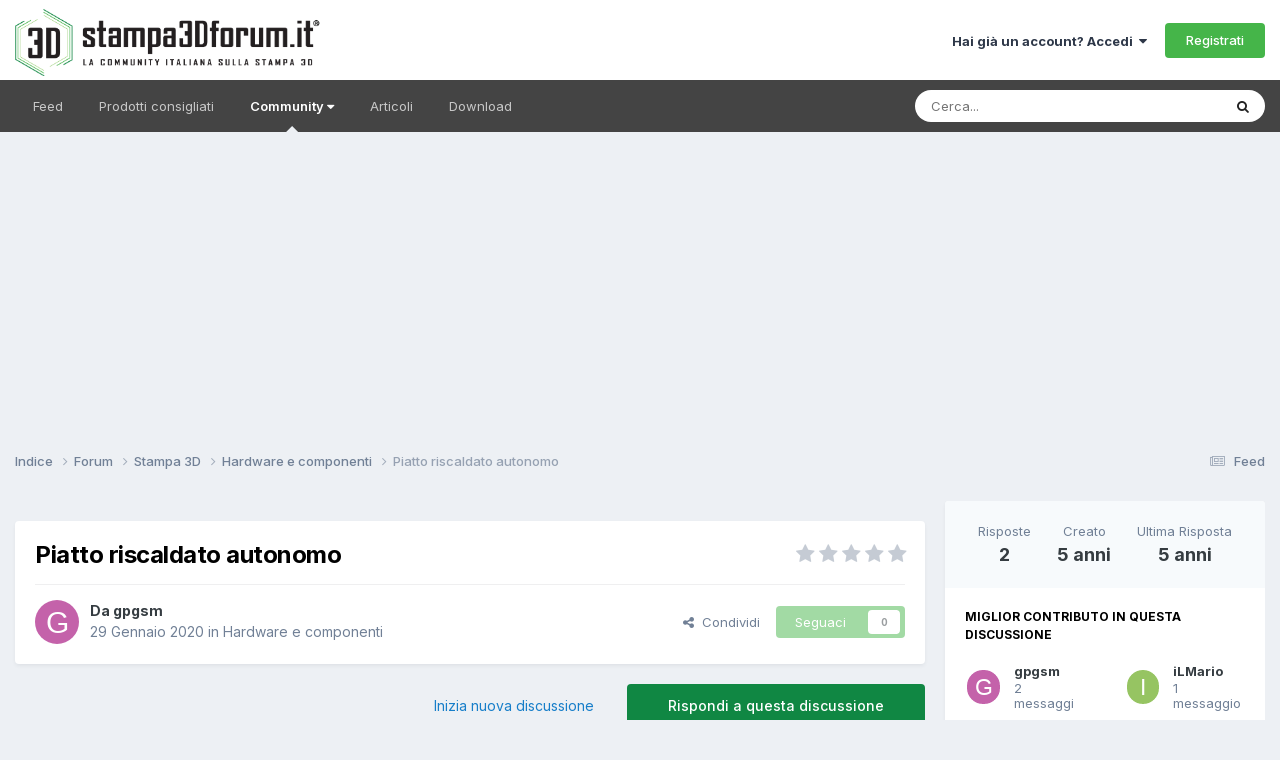

--- FILE ---
content_type: text/html;charset=UTF-8
request_url: https://www.stampa3d-forum.it/forums/topic/9663-piatto-riscaldato-autonomo/
body_size: 19320
content:
<!DOCTYPE html>
<html lang="it-IT" dir="ltr">
	<head>
      <!-- Google Tag Manager -->
<script>(function(w,d,s,l,i){w[l]=w[l]||[];w[l].push({'gtm.start':
new Date().getTime(),event:'gtm.js'});var f=d.getElementsByTagName(s)[0],
j=d.createElement(s),dl=l!='dataLayer'?'&l='+l:'';j.async=true;j.src=
'https://www.googletagmanager.com/gtm.js?id='+i+dl;f.parentNode.insertBefore(j,f);
})(window,document,'script','dataLayer','GTM-WW7QWVH');</script>
<!-- End Google Tag Manager -->
      
		<meta charset="utf-8">
		<title>Piatto riscaldato autonomo - Hardware e componenti - Stampa 3D forum</title>
		
			<!-- Global site tag (gtag.js) - Google Analytics -->
<script async src="https://www.googletagmanager.com/gtag/js?id=UA-48517190-1"></script>
<script>
  window.dataLayer = window.dataLayer || [];
  function gtag(){dataLayer.push(arguments);}
  gtag('js', new Date());

  gtag('config', 'UA-48517190-1');
</script>
		
		

	<meta name="viewport" content="width=device-width, initial-scale=1">


	
	
		<meta property="og:image" content="https://www.stampa3d-forum.it/uploads/monthly_2023_02/S3DF-logo-marchio.jpg.6fbd2e95a6495f85696440f402748c1d.jpg">
	


	<meta name="twitter:card" content="summary_large_image" />


	
		<meta name="twitter:site" content="@stampa3dforum" />
	



	
		
			
				<meta property="og:title" content="Piatto riscaldato autonomo">
			
		
	

	
		
			
				<meta property="og:type" content="website">
			
		
	

	
		
			
				<meta property="og:url" content="https://www.stampa3d-forum.it/forums/topic/9663-piatto-riscaldato-autonomo/">
			
		
	

	
		
			
				<meta name="description" content="Buonasera, chiedo un consiglio, sarebbe possibile installare un piatto riscaldato su di una stampante 3d prendendo da essa solo l&#039;alimentazione ma gestendole temperature con un Arduino + LCD? esistono online progetti simili ? Grazie">
			
		
	

	
		
			
				<meta property="og:description" content="Buonasera, chiedo un consiglio, sarebbe possibile installare un piatto riscaldato su di una stampante 3d prendendo da essa solo l&#039;alimentazione ma gestendole temperature con un Arduino + LCD? esistono online progetti simili ? Grazie">
			
		
	

	
		
			
				<meta property="og:updated_time" content="2020-02-03T14:47:34Z">
			
		
	

	
		
			
				<meta property="og:site_name" content="Stampa 3D forum">
			
		
	

	
		
			
				<meta property="og:locale" content="it_IT">
			
		
	


	
		<link rel="canonical" href="https://www.stampa3d-forum.it/forums/topic/9663-piatto-riscaldato-autonomo/" />
	

	
		<link as="style" rel="preload" href="https://www.stampa3d-forum.it/applications/core/interface/ckeditor/ckeditor/skins/ips/editor.css?t=P1PF" />
	

<link rel="alternate" type="application/rss+xml" title="Novità dal forum" href="https://www.stampa3d-forum.it/rss/6-novit%C3%A0-dal-forum.xml/" />



<link rel="manifest" href="https://www.stampa3d-forum.it/manifest.webmanifest/">
<meta name="msapplication-config" content="https://www.stampa3d-forum.it/browserconfig.xml/">
<meta name="msapplication-starturl" content="/">
<meta name="application-name" content="Stampa 3D forum">
<meta name="apple-mobile-web-app-title" content="Stampa 3D forum">

	<meta name="theme-color" content="#ffffff">






	

	
		
			<link rel="icon" sizes="36x36" href="https://www.stampa3d-forum.it/uploads/monthly_2023_02/android-chrome-36x36.png?v=1710327674">
		
	

	
		
			<link rel="icon" sizes="48x48" href="https://www.stampa3d-forum.it/uploads/monthly_2023_02/android-chrome-48x48.png?v=1710327674">
		
	

	
		
			<link rel="icon" sizes="72x72" href="https://www.stampa3d-forum.it/uploads/monthly_2023_02/android-chrome-72x72.png?v=1710327674">
		
	

	
		
			<link rel="icon" sizes="96x96" href="https://www.stampa3d-forum.it/uploads/monthly_2023_02/android-chrome-96x96.png?v=1710327674">
		
	

	
		
			<link rel="icon" sizes="144x144" href="https://www.stampa3d-forum.it/uploads/monthly_2023_02/android-chrome-144x144.png?v=1710327674">
		
	

	
		
			<link rel="icon" sizes="192x192" href="https://www.stampa3d-forum.it/uploads/monthly_2023_02/android-chrome-192x192.png?v=1710327674">
		
	

	
		
			<link rel="icon" sizes="256x256" href="https://www.stampa3d-forum.it/uploads/monthly_2023_02/android-chrome-256x256.png?v=1710327674">
		
	

	
		
			<link rel="icon" sizes="384x384" href="https://www.stampa3d-forum.it/uploads/monthly_2023_02/android-chrome-384x384.png?v=1710327674">
		
	

	
		
			<link rel="icon" sizes="512x512" href="https://www.stampa3d-forum.it/uploads/monthly_2023_02/android-chrome-512x512.png?v=1710327674">
		
	

	
		
			<meta name="msapplication-square70x70logo" content="https://www.stampa3d-forum.it/uploads/monthly_2023_02/msapplication-square70x70logo.png?v=1710327674"/>
		
	

	
		
			<meta name="msapplication-TileImage" content="https://www.stampa3d-forum.it/uploads/monthly_2023_02/msapplication-TileImage.png?v=1710327674"/>
		
	

	
		
			<meta name="msapplication-square150x150logo" content="https://www.stampa3d-forum.it/uploads/monthly_2023_02/msapplication-square150x150logo.png?v=1710327674"/>
		
	

	
		
			<meta name="msapplication-wide310x150logo" content="https://www.stampa3d-forum.it/uploads/monthly_2023_02/msapplication-wide310x150logo.png?v=1710327674"/>
		
	

	
		
			<meta name="msapplication-square310x310logo" content="https://www.stampa3d-forum.it/uploads/monthly_2023_02/msapplication-square310x310logo.png?v=1710327674"/>
		
	

	
		
			
				<link rel="apple-touch-icon" href="https://www.stampa3d-forum.it/uploads/monthly_2023_02/apple-touch-icon-57x57.png?v=1710327674">
			
		
	

	
		
			
				<link rel="apple-touch-icon" sizes="60x60" href="https://www.stampa3d-forum.it/uploads/monthly_2023_02/apple-touch-icon-60x60.png?v=1710327674">
			
		
	

	
		
			
				<link rel="apple-touch-icon" sizes="72x72" href="https://www.stampa3d-forum.it/uploads/monthly_2023_02/apple-touch-icon-72x72.png?v=1710327674">
			
		
	

	
		
			
				<link rel="apple-touch-icon" sizes="76x76" href="https://www.stampa3d-forum.it/uploads/monthly_2023_02/apple-touch-icon-76x76.png?v=1710327674">
			
		
	

	
		
			
				<link rel="apple-touch-icon" sizes="114x114" href="https://www.stampa3d-forum.it/uploads/monthly_2023_02/apple-touch-icon-114x114.png?v=1710327674">
			
		
	

	
		
			
				<link rel="apple-touch-icon" sizes="120x120" href="https://www.stampa3d-forum.it/uploads/monthly_2023_02/apple-touch-icon-120x120.png?v=1710327674">
			
		
	

	
		
			
				<link rel="apple-touch-icon" sizes="144x144" href="https://www.stampa3d-forum.it/uploads/monthly_2023_02/apple-touch-icon-144x144.png?v=1710327674">
			
		
	

	
		
			
				<link rel="apple-touch-icon" sizes="152x152" href="https://www.stampa3d-forum.it/uploads/monthly_2023_02/apple-touch-icon-152x152.png?v=1710327674">
			
		
	

	
		
			
				<link rel="apple-touch-icon" sizes="180x180" href="https://www.stampa3d-forum.it/uploads/monthly_2023_02/apple-touch-icon-180x180.png?v=1710327674">
			
		
	





<link rel="preload" href="//www.stampa3d-forum.it/applications/core/interface/font/fontawesome-webfont.woff2?v=4.7.0" as="font" crossorigin="anonymous">
		


	<link rel="preconnect" href="https://fonts.googleapis.com">
	<link rel="preconnect" href="https://fonts.gstatic.com" crossorigin>
	
		<link href="https://fonts.googleapis.com/css2?family=Inter:wght@300;400;500;600;700&display=swap" rel="stylesheet">
	



	<link rel='stylesheet' href='https://www.stampa3d-forum.it/uploads/css_built_22/341e4a57816af3ba440d891ca87450ff_framework.css?v=55ca6b28d91752067177' media='all'>

	<link rel='stylesheet' href='https://www.stampa3d-forum.it/uploads/css_built_22/05e81b71abe4f22d6eb8d1a929494829_responsive.css?v=55ca6b28d91752067177' media='all'>

	<link rel='stylesheet' href='https://www.stampa3d-forum.it/uploads/css_built_22/20446cf2d164adcc029377cb04d43d17_flags.css?v=55ca6b28d91752067177' media='all'>

	<link rel='stylesheet' href='https://www.stampa3d-forum.it/uploads/css_built_22/90eb5adf50a8c640f633d47fd7eb1778_core.css?v=55ca6b28d91752067177' media='all'>

	<link rel='stylesheet' href='https://www.stampa3d-forum.it/uploads/css_built_22/5a0da001ccc2200dc5625c3f3934497d_core_responsive.css?v=55ca6b28d91752067177' media='all'>

	<link rel='stylesheet' href='https://www.stampa3d-forum.it/uploads/css_built_22/62e269ced0fdab7e30e026f1d30ae516_forums.css?v=55ca6b28d91752067177' media='all'>

	<link rel='stylesheet' href='https://www.stampa3d-forum.it/uploads/css_built_22/76e62c573090645fb99a15a363d8620e_forums_responsive.css?v=55ca6b28d91752067177' media='all'>

	<link rel='stylesheet' href='https://www.stampa3d-forum.it/uploads/css_built_22/ebdea0c6a7dab6d37900b9190d3ac77b_topics.css?v=55ca6b28d91752067177' media='all'>





<link rel='stylesheet' href='https://www.stampa3d-forum.it/uploads/css_built_22/258adbb6e4f3e83cd3b355f84e3fa002_custom.css?v=55ca6b28d91752067177' media='all'>




		
		

	
	<link rel='shortcut icon' href='https://www.stampa3d-forum.it/uploads/monthly_2018_09/stampa-3d-forum-FAVICON_16X16.ico.cebe90bcc2470aadd5ba902e67a66168.ico' type="image/x-icon">

      
      
      <script type="text/javascript">
var _iub = _iub || [];
_iub.csConfiguration = {"floatingPreferencesButtonIcon":true,"invalidateConsentWithoutLog":true,"consentOnContinuedBrowsing":false,"perPurposeConsent":true,"enableTcf":true,"googleAdditionalConsentMode":true,"lang":"it","siteId":2117355,"askConsentAtCookiePolicyUpdate":true,"countryDetection":true,"gdprAppliesGlobally":false,"tcfPurposes":{"2":"consent_only","3":"consent_only","4":"consent_only","5":"consent_only","6":"consent_only","7":"consent_only","8":"consent_only","9":"consent_only","10":"consent_only"},"cookiePolicyId":98729537, "banner":{ "acceptButtonDisplay":true,"customizeButtonDisplay":true,"rejectButtonDisplay":true,"listPurposes":true,"position":"float-bottom-center","explicitWithdrawal":true }};
</script>
<script type="text/javascript" src="//cdn.iubenda.com/cs/tcf/stub-v2.js"></script>
<script type="text/javascript" src="//cdn.iubenda.com/cs/iubenda_cs.js" charset="UTF-8" async></script>
      
      <script async src="https://pagead2.googlesyndication.com/pagead/js/adsbygoogle.js?client=ca-pub-5157185137310676"
     crossorigin="anonymous"></script>
      
	</head>
	<body class="ipsApp ipsApp_front ipsJS_none ipsClearfix" data-controller="core.front.core.app"  data-message=""  data-pageapp="forums" data-pagelocation="front" data-pagemodule="forums" data-pagecontroller="topic" data-pageid="9663"   >
		<!-- Google Tag Manager (noscript) -->
<noscript><iframe src="https://www.googletagmanager.com/ns.html?id=GTM-WW7QWVH" height="0" width="0" style="display:none;visibility:hidden"></iframe></noscript>
<!-- End Google Tag Manager (noscript) -->
      <a href="#ipsLayout_mainArea" class="ipsHide" title="Vai al contenuto principale di questa pagina" accesskey="m">Vai al contenuto</a>
		
			<div id="ipsLayout_header" class="ipsClearfix">
				





				<header>
					<div class="ipsLayout_container">
						


<a href='https://www.stampa3d-forum.it/' id='elLogo' accesskey='1'><img src="https://www.stampa3d-forum.it/uploads/monthly_2021_10/logo-stampa-3d-forum.png.2c4ac5b0bb62933005b5b52d09a70c80.png" alt='Stampa 3D forum'></a>

						
							

	<ul id="elUserNav" class="ipsList_inline cSignedOut ipsResponsive_showDesktop">
		
        
		
        
        
            
            
	


	<li class='cUserNav_icon ipsHide' id='elCart_container'></li>
	<li class='elUserNav_sep ipsHide' id='elCart_sep'></li>

<li id="elSignInLink">
                <a href="https://www.stampa3d-forum.it/login/" data-ipsmenu-closeonclick="false" data-ipsmenu id="elUserSignIn">
                    Hai già un account? Accedi  <i class="fa fa-caret-down"></i>
                </a>
                
<div id='elUserSignIn_menu' class='ipsMenu ipsMenu_auto ipsHide'>
	<form accept-charset='utf-8' method='post' action='https://www.stampa3d-forum.it/login/'>
		<input type="hidden" name="csrfKey" value="1fa9d0618d8d2f01ff72784734e48e02">
		<input type="hidden" name="ref" value="aHR0cHM6Ly93d3cuc3RhbXBhM2QtZm9ydW0uaXQvZm9ydW1zL3RvcGljLzk2NjMtcGlhdHRvLXJpc2NhbGRhdG8tYXV0b25vbW8v">
		<div data-role="loginForm">
			
			
			
				
<div class="ipsPad ipsForm ipsForm_vertical">
	<h4 class="ipsType_sectionHead">Accedi</h4>
	<br><br>
	<ul class='ipsList_reset'>
		<li class="ipsFieldRow ipsFieldRow_noLabel ipsFieldRow_fullWidth">
			
			
				<input type="email" placeholder="Indirizzo Email" name="auth" autocomplete="email">
			
		</li>
		<li class="ipsFieldRow ipsFieldRow_noLabel ipsFieldRow_fullWidth">
			<input type="password" placeholder="Password" name="password" autocomplete="current-password">
		</li>
		<li class="ipsFieldRow ipsFieldRow_checkbox ipsClearfix">
			<span class="ipsCustomInput">
				<input type="checkbox" name="remember_me" id="remember_me_checkbox" value="1" checked aria-checked="true">
				<span></span>
			</span>
			<div class="ipsFieldRow_content">
				<label class="ipsFieldRow_label" for="remember_me_checkbox">Ricordami</label>
				<span class="ipsFieldRow_desc">Non consigliato su computer condivisi</span>
			</div>
		</li>
		<li class="ipsFieldRow ipsFieldRow_fullWidth">
			<button type="submit" name="_processLogin" value="usernamepassword" class="ipsButton ipsButton_primary ipsButton_small" id="elSignIn_submit">Accedi</button>
			
				<p class="ipsType_right ipsType_small">
					
						<a href='https://www.stampa3d-forum.it/lostpassword/' >
					
					Hai dimenticato la password?</a>
				</p>
			
		</li>
	</ul>
</div>
			
		</div>
	</form>
</div>
            </li>
            
        
		
			<li>
				
					<a href="https://www.stampa3d-forum.it/register/" data-ipsdialog data-ipsdialog-size="narrow" data-ipsdialog-title="Registrati"  id="elRegisterButton" class="ipsButton ipsButton_normal ipsButton_primary">Registrati</a>
				
			</li>
		
	</ul>

							
<ul class='ipsMobileHamburger ipsList_reset ipsResponsive_hideDesktop'>
	<li data-ipsDrawer data-ipsDrawer-drawerElem='#elMobileDrawer'>
		<a href='#' >
			
			
				
			
			
			
			<i class='fa fa-navicon'></i>
		</a>
	</li>
</ul>
						
					</div>
				</header>
				

	<nav data-controller='core.front.core.navBar' class='ipsNavBar_noSubBars ipsResponsive_showDesktop'>
		<div class='ipsNavBar_primary ipsLayout_container ipsNavBar_noSubBars'>
			<ul data-role="primaryNavBar" class='ipsClearfix'>
				


	
		
		
		<li  id='elNavSecondary_123' data-role="navBarItem" data-navApp="core" data-navExt="AllActivity">
			
			
				<a href="https://www.stampa3d-forum.it/discover/"  data-navItem-id="123" >
					Feed<span class='ipsNavBar_active__identifier'></span>
				</a>
			
			
		</li>
	
	

	
		
		
		<li  id='elNavSecondary_71' data-role="navBarItem" data-navApp="cms" data-navExt="Pages">
			
			
				<a href="https://www.stampa3d-forum.it/prodotti-consigliati/"  data-navItem-id="71" >
					Prodotti consigliati<span class='ipsNavBar_active__identifier'></span>
				</a>
			
			
		</li>
	
	

	
		
		
			
		
		<li class='ipsNavBar_active' data-active id='elNavSecondary_31' data-role="navBarItem" data-navApp="core" data-navExt="Menu">
			
			
				<a href="#" id="elNavigation_31" data-ipsMenu data-ipsMenu-appendTo='#elNavSecondary_31' data-ipsMenu-activeClass='ipsNavActive_menu' data-navItem-id="31" data-navDefault>
					Community <i class="fa fa-caret-down"></i><span class='ipsNavBar_active__identifier'></span>
				</a>
				<ul id="elNavigation_31_menu" class="ipsMenu ipsMenu_auto ipsHide">
					

	
		
			<li class='ipsMenu_item' >
				<a href='https://www.stampa3d-forum.it/forums/' >
					Forum
				</a>
			</li>
		
	

	
		
			<li class='ipsMenu_item' >
				<a href='https://www.stampa3d-forum.it/clubs/' >
					Club
				</a>
			</li>
		
	

	
		
			<li class='ipsMenu_item' >
				<a href='https://www.stampa3d-forum.it/gallery/' >
					Galleria
				</a>
			</li>
		
	

	
		
			<li class='ipsMenu_item' >
				<a href='https://www.stampa3d-forum.it/database-materiali/' >
					Database materiali
				</a>
			</li>
		
	

	
		
			<li class='ipsMenu_item' >
				<a href='https://www.stampa3d-forum.it/events/' >
					Calendario
				</a>
			</li>
		
	

	
		
			<li class='ipsMenu_item' >
				<a href='https://www.stampa3d-forum.it/leaderboard/' >
					Classifica
				</a>
			</li>
		
	

	
		
			<li class='ipsMenu_item' >
				<a href='https://www.stampa3d-forum.it/staff/' >
					Staff
				</a>
			</li>
		
	

	
		
			<li class='ipsMenu_item' >
				<a href='https://www.stampa3d-forum.it/guidelines/' >
					Linee guida
				</a>
			</li>
		
	

				</ul>
			
			
		</li>
	
	

	
		
		
		<li  id='elNavSecondary_124' data-role="navBarItem" data-navApp="cms" data-navExt="Pages">
			
			
				<a href="https://www.stampa3d-forum.it/articoli/"  data-navItem-id="124" >
					Articoli<span class='ipsNavBar_active__identifier'></span>
				</a>
			
			
		</li>
	
	

	
		
		
		<li  id='elNavSecondary_125' data-role="navBarItem" data-navApp="downloads" data-navExt="Downloads">
			
			
				<a href="https://www.stampa3d-forum.it/files/"  data-navItem-id="125" >
					Download<span class='ipsNavBar_active__identifier'></span>
				</a>
			
			
		</li>
	
	

				<li class='ipsHide' id='elNavigationMore' data-role='navMore'>
					<a href='#' data-ipsMenu data-ipsMenu-appendTo='#elNavigationMore' id='elNavigationMore_dropdown'>Altro</a>
					<ul class='ipsNavBar_secondary ipsHide' data-role='secondaryNavBar'>
						<li class='ipsHide' id='elNavigationMore_more' data-role='navMore'>
							<a href='#' data-ipsMenu data-ipsMenu-appendTo='#elNavigationMore_more' id='elNavigationMore_more_dropdown'>Altro <i class='fa fa-caret-down'></i></a>
							<ul class='ipsHide ipsMenu ipsMenu_auto' id='elNavigationMore_more_dropdown_menu' data-role='moreDropdown'></ul>
						</li>
					</ul>
				</li>
			</ul>
			

	<div id="elSearchWrapper">
		<div id='elSearch' data-controller="core.front.core.quickSearch">
			<form accept-charset='utf-8' action='//www.stampa3d-forum.it/search/?do=quicksearch' method='post'>
                <input type='search' id='elSearchField' placeholder='Cerca...' name='q' autocomplete='off' aria-label='Cerca'>
                <details class='cSearchFilter'>
                    <summary class='cSearchFilter__text'></summary>
                    <ul class='cSearchFilter__menu'>
                        
                        <li><label><input type="radio" name="type" value="all" ><span class='cSearchFilter__menuText'>Ovunque</span></label></li>
                        
                            
                                <li><label><input type="radio" name="type" value='contextual_{&quot;type&quot;:&quot;forums_topic&quot;,&quot;nodes&quot;:43}' checked><span class='cSearchFilter__menuText'>Questo Forum</span></label></li>
                            
                                <li><label><input type="radio" name="type" value='contextual_{&quot;type&quot;:&quot;forums_topic&quot;,&quot;item&quot;:9663}' checked><span class='cSearchFilter__menuText'>Questo Topic</span></label></li>
                            
                        
                        
                            <li><label><input type="radio" name="type" value="core_statuses_status"><span class='cSearchFilter__menuText'>Aggiornamento di Stato</span></label></li>
                        
                            <li><label><input type="radio" name="type" value="cms_pages_pageitem"><span class='cSearchFilter__menuText'>Pages</span></label></li>
                        
                            <li><label><input type="radio" name="type" value="cms_records1"><span class='cSearchFilter__menuText'>Articoli</span></label></li>
                        
                            <li><label><input type="radio" name="type" value="cms_records12"><span class='cSearchFilter__menuText'>Materiali</span></label></li>
                        
                            <li><label><input type="radio" name="type" value="forums_topic"><span class='cSearchFilter__menuText'>Discussioni</span></label></li>
                        
                            <li><label><input type="radio" name="type" value="calendar_event"><span class='cSearchFilter__menuText'>Eventi</span></label></li>
                        
                            <li><label><input type="radio" name="type" value="blog_entry"><span class='cSearchFilter__menuText'>Blog</span></label></li>
                        
                            <li><label><input type="radio" name="type" value="gallery_image"><span class='cSearchFilter__menuText'>Immagini</span></label></li>
                        
                            <li><label><input type="radio" name="type" value="gallery_album_item"><span class='cSearchFilter__menuText'>Album</span></label></li>
                        
                            <li><label><input type="radio" name="type" value="downloads_file"><span class='cSearchFilter__menuText'>File</span></label></li>
                        
                            <li><label><input type="radio" name="type" value="nexus_package_item"><span class='cSearchFilter__menuText'>Prodotti</span></label></li>
                        
                            <li><label><input type="radio" name="type" value="core_members"><span class='cSearchFilter__menuText'>Utenti</span></label></li>
                        
                    </ul>
                </details>
				<button class='cSearchSubmit' type="submit" aria-label='Cerca'><i class="fa fa-search"></i></button>
			</form>
		</div>
	</div>

		</div>
	</nav>

				
<ul id='elMobileNav' class='ipsResponsive_hideDesktop' data-controller='core.front.core.mobileNav'>
	
		
			
			
				
				
			
				
				
			
				
					<li id='elMobileBreadcrumb'>
						<a href='https://www.stampa3d-forum.it/forums/forum/43-hardware-e-componenti/'>
							<span>Hardware e componenti</span>
						</a>
					</li>
				
				
			
				
				
			
		
	
	
	
	<li >
		<a data-action="defaultStream" href='https://www.stampa3d-forum.it/discover/'><i class="fa fa-newspaper-o" aria-hidden="true"></i></a>
	</li>

	

	
		<li class='ipsJS_show'>
			<a href='https://www.stampa3d-forum.it/search/'><i class='fa fa-search'></i></a>
		</li>
	
</ul>
			</div>
		
		<main id="ipsLayout_body" class="ipsLayout_container">
			<div id="ipsLayout_contentArea">
				<div id="ipsLayout_contentWrapper">
					
<nav class='ipsBreadcrumb ipsBreadcrumb_top ipsFaded_withHover'>
	

	<ul class='ipsList_inline ipsPos_right'>
		
		<li >
			<a data-action="defaultStream" class='ipsType_light '  href='https://www.stampa3d-forum.it/discover/'><i class="fa fa-newspaper-o" aria-hidden="true"></i> <span>Feed</span></a>
		</li>
		
	</ul>

	<ul data-role="breadcrumbList">
		<li>
			<a title="Indice" href='https://www.stampa3d-forum.it/'>
				<span>Indice <i class='fa fa-angle-right'></i></span>
			</a>
		</li>
		
		
			<li>
				
					<a href='https://www.stampa3d-forum.it/forums/'>
						<span>Forum <i class='fa fa-angle-right' aria-hidden="true"></i></span>
					</a>
				
			</li>
		
			<li>
				
					<a href='https://www.stampa3d-forum.it/forums/forum/49-stampa-3d/'>
						<span>Stampa 3D <i class='fa fa-angle-right' aria-hidden="true"></i></span>
					</a>
				
			</li>
		
			<li>
				
					<a href='https://www.stampa3d-forum.it/forums/forum/43-hardware-e-componenti/'>
						<span>Hardware e componenti <i class='fa fa-angle-right' aria-hidden="true"></i></span>
					</a>
				
			</li>
		
			<li>
				
					Piatto riscaldato autonomo
				
			</li>
		
	</ul>
</nav>
					
					<div id="ipsLayout_mainArea">
						
						
						
						

	




	<div class='cWidgetContainer '  data-role='widgetReceiver' data-orientation='horizontal' data-widgetArea='header'>
		<ul class='ipsList_reset'>
			
				
					
					<li class='ipsWidget ipsWidget_horizontal ipsBox  ipsWidgetHide ipsHide ' data-blockID='app_core_guestSignUp_acejlzxwc' data-blockConfig="true" data-blockTitle="Widget di Iscrizione Ospite" data-blockErrorMessage="Questo blocco è mostrato solo agli ospiti."  data-controller='core.front.widgets.block'></li>
				
			
		</ul>
	</div>

						



<div class="ipsPageHeader ipsResponsive_pull ipsBox ipsPadding sm:ipsPadding:half ipsMargin_bottom">
		
	
	<div class="ipsFlex ipsFlex-ai:center ipsFlex-fw:wrap ipsGap:4">
		<div class="ipsFlex-flex:11">
			<h1 class="ipsType_pageTitle ipsContained_container">
				

				
				
					<span class="ipsType_break ipsContained">
						<span>Piatto riscaldato autonomo</span>
					</span>
				
			</h1>
			
			
		</div>
		
			<div class="ipsFlex-flex:00 ipsType_light">
				
				
<div  class='ipsClearfix ipsRating  ipsRating_veryLarge'>
	
	<ul class='ipsRating_collective'>
		
			
				<li class='ipsRating_off'>
					<i class='fa fa-star'></i>
				</li>
			
		
			
				<li class='ipsRating_off'>
					<i class='fa fa-star'></i>
				</li>
			
		
			
				<li class='ipsRating_off'>
					<i class='fa fa-star'></i>
				</li>
			
		
			
				<li class='ipsRating_off'>
					<i class='fa fa-star'></i>
				</li>
			
		
			
				<li class='ipsRating_off'>
					<i class='fa fa-star'></i>
				</li>
			
		
	</ul>
</div>
			</div>
		
	</div>
	<hr class="ipsHr">
	<div class="ipsPageHeader__meta ipsFlex ipsFlex-jc:between ipsFlex-ai:center ipsFlex-fw:wrap ipsGap:3">
		<div class="ipsFlex-flex:11">
			<div class="ipsPhotoPanel ipsPhotoPanel_mini ipsPhotoPanel_notPhone ipsClearfix">
				


	<a href="https://www.stampa3d-forum.it/profile/7524-gpgsm/" rel="nofollow" data-ipsHover data-ipsHover-width="370" data-ipsHover-target="https://www.stampa3d-forum.it/profile/7524-gpgsm/?do=hovercard" class="ipsUserPhoto ipsUserPhoto_mini" title="Visualizza il profilo di gpgsm">
		<img src='data:image/svg+xml,%3Csvg%20xmlns%3D%22http%3A%2F%2Fwww.w3.org%2F2000%2Fsvg%22%20viewBox%3D%220%200%201024%201024%22%20style%3D%22background%3A%23c462aa%22%3E%3Cg%3E%3Ctext%20text-anchor%3D%22middle%22%20dy%3D%22.35em%22%20x%3D%22512%22%20y%3D%22512%22%20fill%3D%22%23ffffff%22%20font-size%3D%22700%22%20font-family%3D%22-apple-system%2C%20BlinkMacSystemFont%2C%20Roboto%2C%20Helvetica%2C%20Arial%2C%20sans-serif%22%3EG%3C%2Ftext%3E%3C%2Fg%3E%3C%2Fsvg%3E' alt='gpgsm' loading="lazy">
	</a>

				<div>
					<p class="ipsType_reset ipsType_blendLinks">
						<span class="ipsType_normal">
						
							<strong>Da 


<a href='https://www.stampa3d-forum.it/profile/7524-gpgsm/' rel="nofollow" data-ipsHover data-ipsHover-width='370' data-ipsHover-target='https://www.stampa3d-forum.it/profile/7524-gpgsm/?do=hovercard&amp;referrer=https%253A%252F%252Fwww.stampa3d-forum.it%252Fforums%252Ftopic%252F9663-piatto-riscaldato-autonomo%252F' title="Visualizza il profilo di gpgsm" class="ipsType_break">gpgsm</a></strong><br>
							<span class="ipsType_light"><time datetime='2020-01-29T14:58:17Z' title='29/01/2020 14:58' data-short='5 anni'>29 Gennaio 2020</time> in <a href="https://www.stampa3d-forum.it/forums/forum/43-hardware-e-componenti/">Hardware e componenti</a></span>
						
						</span>
					</p>
				</div>
			</div>
		</div>
		
			<div class="ipsFlex-flex:01 ipsResponsive_hidePhone">
				<div class="ipsShareLinks">
					
						


    <a href='#elShareItem_1586277197_menu' id='elShareItem_1586277197' data-ipsMenu class='ipsShareButton ipsButton ipsButton_verySmall ipsButton_link ipsButton_link--light'>
        <span><i class='fa fa-share-alt'></i></span> &nbsp;Condividi
    </a>

    <div class='ipsPadding ipsMenu ipsMenu_normal ipsHide' id='elShareItem_1586277197_menu' data-controller="core.front.core.sharelink">
        
        
        	
        
        <span data-ipsCopy data-ipsCopy-flashmessage>
            <a href="https://www.stampa3d-forum.it/forums/topic/9663-piatto-riscaldato-autonomo/" class="ipsButton ipsButton_light ipsButton_small ipsButton_fullWidth" data-role="copyButton" data-clipboard-text="https://www.stampa3d-forum.it/forums/topic/9663-piatto-riscaldato-autonomo/" data-ipstooltip title='Copy Link to Clipboard'><i class="fa fa-clone"></i> https://www.stampa3d-forum.it/forums/topic/9663-piatto-riscaldato-autonomo/</a>
        </span>
        <ul class='ipsShareLinks ipsMargin_top:half'>
            
                <li>
<a href="https://www.facebook.com/sharer/sharer.php?u=https%3A%2F%2Fwww.stampa3d-forum.it%2Fforums%2Ftopic%2F9663-piatto-riscaldato-autonomo%2F" class="cShareLink cShareLink_facebook" target="_blank" data-role="shareLink" title='Condividi su Facebook' data-ipsTooltip rel='noopener nofollow'>
	<i class="fa fa-facebook"></i>
</a></li>
            
                <li>
<a href="https://x.com/share?url=https%3A%2F%2Fwww.stampa3d-forum.it%2Fforums%2Ftopic%2F9663-piatto-riscaldato-autonomo%2F" class="cShareLink cShareLink_x" target="_blank" data-role="shareLink" title='Share on X' data-ipsTooltip rel='nofollow noopener'>
    <i class="fa fa-x"></i>
</a></li>
            
                <li>
<a href="https://www.linkedin.com/shareArticle?mini=true&amp;url=https%3A%2F%2Fwww.stampa3d-forum.it%2Fforums%2Ftopic%2F9663-piatto-riscaldato-autonomo%2F&amp;title=Piatto+riscaldato+autonomo" rel="nofollow noopener" class="cShareLink cShareLink_linkedin" target="_blank" data-role="shareLink" title='Condividi su LinkedIn' data-ipsTooltip>
	<i class="fa fa-linkedin"></i>
</a></li>
            
                <li>
<a href="mailto:?subject=Piatto%20riscaldato%20autonomo&body=https%3A%2F%2Fwww.stampa3d-forum.it%2Fforums%2Ftopic%2F9663-piatto-riscaldato-autonomo%2F" rel='nofollow' class='cShareLink cShareLink_email' title='Condividi via email' data-ipsTooltip>
	<i class="fa fa-envelope"></i>
</a></li>
            
        </ul>
        
            <hr class='ipsHr'>
            <button class='ipsHide ipsButton ipsButton_verySmall ipsButton_light ipsButton_fullWidth ipsMargin_top:half' data-controller='core.front.core.webshare' data-role='webShare' data-webShareTitle='Piatto riscaldato autonomo' data-webShareText='Piatto riscaldato autonomo' data-webShareUrl='https://www.stampa3d-forum.it/forums/topic/9663-piatto-riscaldato-autonomo/'>Altre opzioni di condivisione...</button>
        
    </div>

					
					
                    

					



					

<div data-followApp='forums' data-followArea='topic' data-followID='9663' data-controller='core.front.core.followButton'>
	

	<a href='https://www.stampa3d-forum.it/login/' rel="nofollow" class="ipsFollow ipsPos_middle ipsButton ipsButton_light ipsButton_verySmall ipsButton_disabled" data-role="followButton" data-ipsTooltip title='Accedi per seguire questo'>
		<span>Seguaci</span>
		<span class='ipsCommentCount'>0</span>
	</a>

</div>
				</div>
			</div>
					
	</div>
	
	
</div>








<div class="ipsClearfix">
	<ul class="ipsToolList ipsToolList_horizontal ipsClearfix ipsSpacer_both ">
		
			<li class="ipsToolList_primaryAction">
				<span data-controller="forums.front.topic.reply">
					
						<a href="#replyForm" rel="nofollow" class="ipsButton ipsButton_important ipsButton_medium ipsButton_fullWidth" data-action="replyToTopic">Rispondi a questa discussione</a>
					
				</span>
			</li>
		
		
			<li class="ipsResponsive_hidePhone">
				
					<a href="https://www.stampa3d-forum.it/forums/forum/43-hardware-e-componenti/?do=add" rel="nofollow" class="ipsButton ipsButton_link ipsButton_medium ipsButton_fullWidth" title="Inizia una nuova discussione in questo forum">Inizia nuova discussione</a>
				
			</li>
		
		
	</ul>
</div>

<div id="comments" data-controller="core.front.core.commentFeed,forums.front.topic.view, core.front.core.ignoredComments" data-autopoll data-baseurl="https://www.stampa3d-forum.it/forums/topic/9663-piatto-riscaldato-autonomo/" data-lastpage data-feedid="topic-9663" class="cTopic ipsClear ipsSpacer_top">
	
			
	

	

<div data-controller='core.front.core.recommendedComments' data-url='https://www.stampa3d-forum.it/forums/topic/9663-piatto-riscaldato-autonomo/?recommended=comments' class='ipsRecommendedComments ipsHide'>
	<div data-role="recommendedComments">
		<h2 class='ipsType_sectionHead ipsType_large ipsType_bold ipsMargin_bottom'>Messaggi raccomandati</h2>
		
	</div>
</div>
	
	<div id="elPostFeed" data-role="commentFeed" data-controller="core.front.core.moderation" >
		<form action="https://www.stampa3d-forum.it/forums/topic/9663-piatto-riscaldato-autonomo/?csrfKey=1fa9d0618d8d2f01ff72784734e48e02&amp;do=multimodComment" method="post" data-ipspageaction data-role="moderationTools">
			
			
				

					

					
					



<a id='findComment-68209'></a>
<a id='comment-68209'></a>
<article  id='elComment_68209' class='cPost ipsBox ipsResponsive_pull  ipsComment  ipsComment_parent ipsClearfix ipsClear ipsColumns ipsColumns_noSpacing ipsColumns_collapsePhone    '>
	

	

	<div class='cAuthorPane_mobile ipsResponsive_showPhone'>
		<div class='cAuthorPane_photo'>
			<div class='cAuthorPane_photoWrap'>
				


	<a href="https://www.stampa3d-forum.it/profile/7524-gpgsm/" rel="nofollow" data-ipsHover data-ipsHover-width="370" data-ipsHover-target="https://www.stampa3d-forum.it/profile/7524-gpgsm/?do=hovercard" class="ipsUserPhoto ipsUserPhoto_large" title="Visualizza il profilo di gpgsm">
		<img src='data:image/svg+xml,%3Csvg%20xmlns%3D%22http%3A%2F%2Fwww.w3.org%2F2000%2Fsvg%22%20viewBox%3D%220%200%201024%201024%22%20style%3D%22background%3A%23c462aa%22%3E%3Cg%3E%3Ctext%20text-anchor%3D%22middle%22%20dy%3D%22.35em%22%20x%3D%22512%22%20y%3D%22512%22%20fill%3D%22%23ffffff%22%20font-size%3D%22700%22%20font-family%3D%22-apple-system%2C%20BlinkMacSystemFont%2C%20Roboto%2C%20Helvetica%2C%20Arial%2C%20sans-serif%22%3EG%3C%2Ftext%3E%3C%2Fg%3E%3C%2Fsvg%3E' alt='gpgsm' loading="lazy">
	</a>

				
				
					<a href="https://www.stampa3d-forum.it/profile/7524-gpgsm/badges/" rel="nofollow">
						
<img src='https://www.stampa3d-forum.it/downloads/monthly_2021_07/1_Newbie.svg' loading="lazy" alt="Newbie" class="cAuthorPane_badge cAuthorPane_badge--rank ipsOutline ipsOutline:2px" data-ipsTooltip title="Grado: Newbie (1/14)">
					</a>
				
			</div>
		</div>
		<div class='cAuthorPane_content'>
			<h3 class='ipsType_sectionHead cAuthorPane_author ipsType_break ipsType_blendLinks ipsFlex ipsFlex-ai:center'>
				


<a href='https://www.stampa3d-forum.it/profile/7524-gpgsm/' rel="nofollow" data-ipsHover data-ipsHover-width='370' data-ipsHover-target='https://www.stampa3d-forum.it/profile/7524-gpgsm/?do=hovercard&amp;referrer=https%253A%252F%252Fwww.stampa3d-forum.it%252Fforums%252Ftopic%252F9663-piatto-riscaldato-autonomo%252F' title="Visualizza il profilo di gpgsm" class="ipsType_break">gpgsm</a>
			</h3>
			<div class='ipsType_light ipsType_reset'>
			    <a href='https://www.stampa3d-forum.it/forums/topic/9663-piatto-riscaldato-autonomo/#findComment-68209' rel="nofollow" class='ipsType_blendLinks'>Inviato <time datetime='2020-01-29T14:58:17Z' title='29/01/2020 14:58' data-short='5 anni'>29 Gennaio 2020</time></a>
				
			</div>
		</div>
	</div>
	<aside class='ipsComment_author cAuthorPane ipsColumn ipsColumn_medium ipsResponsive_hidePhone'>
		<h3 class='ipsType_sectionHead cAuthorPane_author ipsType_blendLinks ipsType_break'><strong>


<a href='https://www.stampa3d-forum.it/profile/7524-gpgsm/' rel="nofollow" data-ipsHover data-ipsHover-width='370' data-ipsHover-target='https://www.stampa3d-forum.it/profile/7524-gpgsm/?do=hovercard&amp;referrer=https%253A%252F%252Fwww.stampa3d-forum.it%252Fforums%252Ftopic%252F9663-piatto-riscaldato-autonomo%252F' title="Visualizza il profilo di gpgsm" class="ipsType_break">gpgsm</a></strong>
			
		</h3>
		<ul class='cAuthorPane_info ipsList_reset'>
			<li data-role='photo' class='cAuthorPane_photo'>
				<div class='cAuthorPane_photoWrap'>
					


	<a href="https://www.stampa3d-forum.it/profile/7524-gpgsm/" rel="nofollow" data-ipsHover data-ipsHover-width="370" data-ipsHover-target="https://www.stampa3d-forum.it/profile/7524-gpgsm/?do=hovercard" class="ipsUserPhoto ipsUserPhoto_large" title="Visualizza il profilo di gpgsm">
		<img src='data:image/svg+xml,%3Csvg%20xmlns%3D%22http%3A%2F%2Fwww.w3.org%2F2000%2Fsvg%22%20viewBox%3D%220%200%201024%201024%22%20style%3D%22background%3A%23c462aa%22%3E%3Cg%3E%3Ctext%20text-anchor%3D%22middle%22%20dy%3D%22.35em%22%20x%3D%22512%22%20y%3D%22512%22%20fill%3D%22%23ffffff%22%20font-size%3D%22700%22%20font-family%3D%22-apple-system%2C%20BlinkMacSystemFont%2C%20Roboto%2C%20Helvetica%2C%20Arial%2C%20sans-serif%22%3EG%3C%2Ftext%3E%3C%2Fg%3E%3C%2Fsvg%3E' alt='gpgsm' loading="lazy">
	</a>

					
					
						
<img src='https://www.stampa3d-forum.it/downloads/monthly_2021_07/1_Newbie.svg' loading="lazy" alt="Newbie" class="cAuthorPane_badge cAuthorPane_badge--rank ipsOutline ipsOutline:2px" data-ipsTooltip title="Grado: Newbie (1/14)">
					
				</div>
			</li>
			
				<li data-role='group'>Membri</li>
				
			
			
				<li data-role='stats' class='ipsMargin_top'>
					<ul class="ipsList_reset ipsType_light ipsFlex ipsFlex-ai:center ipsFlex-jc:center ipsGap_row:2 cAuthorPane_stats">
						<li>
							
								<a href="https://www.stampa3d-forum.it/profile/7524-gpgsm/content/" rel="nofollow" title="  3 messaggi" data-ipsTooltip class="ipsType_blendLinks">
							
								<i class="fa fa-comment"></i> 3
							
								</a>
							
						</li>
						
					</ul>
				</li>
			
			
				

			
		</ul>
	</aside>
	<div class='ipsColumn ipsColumn_fluid ipsMargin:none'>
		

<div id='comment-68209_wrap' data-controller='core.front.core.comment' data-commentApp='forums' data-commentType='forums' data-commentID="68209" data-quoteData='{&quot;userid&quot;:7524,&quot;username&quot;:&quot;gpgsm&quot;,&quot;timestamp&quot;:1580309897,&quot;contentapp&quot;:&quot;forums&quot;,&quot;contenttype&quot;:&quot;forums&quot;,&quot;contentid&quot;:9663,&quot;contentclass&quot;:&quot;forums_Topic&quot;,&quot;contentcommentid&quot;:68209}' class='ipsComment_content ipsType_medium'>

	<div class='ipsComment_meta ipsType_light ipsFlex ipsFlex-ai:center ipsFlex-jc:between ipsFlex-fd:row-reverse'>
		<div class='ipsType_light ipsType_reset ipsType_blendLinks ipsComment_toolWrap'>
			<div class='ipsResponsive_hidePhone ipsComment_badges'>
				<ul class='ipsList_reset ipsFlex ipsFlex-jc:end ipsFlex-fw:wrap ipsGap:2 ipsGap_row:1'>
					
					
					
					
					
				</ul>
			</div>
			<ul class='ipsList_reset ipsComment_tools'>
				<li>
					<a href='#elControls_68209_menu' class='ipsComment_ellipsis' id='elControls_68209' title='Più opzioni...' data-ipsMenu data-ipsMenu-appendTo='#comment-68209_wrap'><i class='fa fa-ellipsis-h'></i></a>
					<ul id='elControls_68209_menu' class='ipsMenu ipsMenu_narrow ipsHide'>
						
						
                        
						
						
						
							
								
							
							
							
							
							
							
						
					</ul>
				</li>
				
			</ul>
		</div>

		<div class='ipsType_reset ipsResponsive_hidePhone'>
		   
		   Inviato <time datetime='2020-01-29T14:58:17Z' title='29/01/2020 14:58' data-short='5 anni'>29 Gennaio 2020</time>
		   
			
			<span class='ipsResponsive_hidePhone'>
				
				
			</span>
		</div>
	</div>

	

    

	<div class='cPost_contentWrap'>
		
		<div data-role='commentContent' class='ipsType_normal ipsType_richText ipsPadding_bottom ipsContained' data-controller='core.front.core.lightboxedImages'>
			<p>
	Buonasera, chiedo un consiglio, sarebbe possibile installare un piatto riscaldato su di una stampante 3d prendendo da essa solo l'alimentazione ma gestendole temperature con un Arduino + LCD? esistono online progetti simili ?
</p>

<p>
	Grazie
</p>

			
		</div>

		
			<div class='ipsItemControls'>
				
					
						

	<div data-controller='core.front.core.reaction' class='ipsItemControls_right ipsClearfix '>	
		<div class='ipsReact ipsPos_right'>
			
				
				<div class='ipsReact_blurb ipsHide' data-role='reactionBlurb'>
					
				</div>
			
			
			
		</div>
	</div>

					
				
				<ul class='ipsComment_controls ipsClearfix ipsItemControls_left' data-role="commentControls">
					
						
						
							<li data-ipsQuote-editor='topic_comment' data-ipsQuote-target='#comment-68209' class='ipsJS_show'>
								<button class='ipsButton ipsButton_light ipsButton_verySmall ipsButton_narrow cMultiQuote ipsHide' data-action='multiQuoteComment' data-ipsTooltip data-ipsQuote-multiQuote data-mqId='mq68209' title='MultiCitazione'><i class='fa fa-plus'></i></button>
							</li>
							<li data-ipsQuote-editor='topic_comment' data-ipsQuote-target='#comment-68209' class='ipsJS_show'>
								<a href='#' data-action='quoteComment' data-ipsQuote-singleQuote>Cita</a>
							</li>
						
						
						
												
					
					<li class='ipsHide' data-role='commentLoading'>
						<span class='ipsLoading ipsLoading_tiny ipsLoading_noAnim'></span>
					</li>
				</ul>
			</div>
		

		
	</div>

	
    
</div>
	</div>
</article>
					
					
						<script async src="https://pagead2.googlesyndication.com/pagead/js/adsbygoogle.js?client=ca-pub-5157185137310676"
     crossorigin="anonymous"></script>
<!-- AfterFirstTopic -->
<ins class="adsbygoogle"
     style="display:block"
     data-ad-client="ca-pub-5157185137310676"
     data-ad-slot="6584238655"
     data-ad-format="auto"
     data-full-width-responsive="true"></ins>
<script>
     (adsbygoogle = window.adsbygoogle || []).push({});
</script>
					
					
						







<div class="ipsBox cTopicOverview cTopicOverview--inline ipsFlex ipsFlex-fd:row md:ipsFlex-fd:row sm:ipsFlex-fd:column ipsMargin_bottom sm:ipsMargin_bottom:half sm:ipsMargin_top:half ipsResponsive_pull ipsResponsive_hideDesktop ipsResponsive_block " data-controller='forums.front.topic.activity'>

	<div class='cTopicOverview__header ipsAreaBackground_light ipsFlex sm:ipsFlex-fw:wrap sm:ipsFlex-jc:center'>
		<ul class='cTopicOverview__stats ipsPadding ipsMargin:none sm:ipsPadding_horizontal:half ipsFlex ipsFlex-flex:10 ipsFlex-jc:around ipsFlex-ai:center'>
			<li class='cTopicOverview__statItem ipsType_center'>
				<span class='cTopicOverview__statTitle ipsType_light ipsTruncate ipsTruncate_line'>Risposte</span>
				<span class='cTopicOverview__statValue'>2</span>
			</li>
			<li class='cTopicOverview__statItem ipsType_center'>
				<span class='cTopicOverview__statTitle ipsType_light ipsTruncate ipsTruncate_line'>Creato</span>
				<span class='cTopicOverview__statValue'><time datetime='2020-01-29T14:58:17Z' title='29/01/2020 14:58' data-short='5 anni'>5 anni</time></span>
			</li>
			<li class='cTopicOverview__statItem ipsType_center'>
				<span class='cTopicOverview__statTitle ipsType_light ipsTruncate ipsTruncate_line'>Ultima Risposta</span>
				<span class='cTopicOverview__statValue'><time datetime='2020-02-03T14:47:34Z' title='03/02/2020 14:47' data-short='5 anni'>5 anni</time></span>
			</li>
		</ul>
		<a href='#' data-action='toggleOverview' class='cTopicOverview__toggle cTopicOverview__toggle--inline ipsType_large ipsType_light ipsPad ipsFlex ipsFlex-ai:center ipsFlex-jc:center'><i class='fa fa-chevron-down'></i></a>
	</div>
	
		<div class='cTopicOverview__preview ipsFlex-flex:10' data-role="preview">
			<div class='cTopicOverview__previewInner ipsPadding_vertical ipsPadding_horizontal ipsResponsive_hidePhone ipsFlex ipsFlex-fd:row'>
				
					<div class='cTopicOverview__section--users ipsFlex-flex:00'>
						<h4 class='ipsType_reset cTopicOverview__sectionTitle ipsType_dark ipsType_uppercase ipsType_noBreak'>Miglior contributo in questa discussione</h4>
						<ul class='cTopicOverview__dataList ipsMargin:none ipsPadding:none ipsList_style:none ipsFlex ipsFlex-jc:between ipsFlex-ai:center'>
							
								<li class="cTopicOverview__dataItem ipsMargin_right ipsFlex ipsFlex-jc:start ipsFlex-ai:center">
									


	<a href="https://www.stampa3d-forum.it/profile/7524-gpgsm/" rel="nofollow" data-ipsHover data-ipsHover-width="370" data-ipsHover-target="https://www.stampa3d-forum.it/profile/7524-gpgsm/?do=hovercard" class="ipsUserPhoto ipsUserPhoto_tiny" title="Visualizza il profilo di gpgsm">
		<img src='data:image/svg+xml,%3Csvg%20xmlns%3D%22http%3A%2F%2Fwww.w3.org%2F2000%2Fsvg%22%20viewBox%3D%220%200%201024%201024%22%20style%3D%22background%3A%23c462aa%22%3E%3Cg%3E%3Ctext%20text-anchor%3D%22middle%22%20dy%3D%22.35em%22%20x%3D%22512%22%20y%3D%22512%22%20fill%3D%22%23ffffff%22%20font-size%3D%22700%22%20font-family%3D%22-apple-system%2C%20BlinkMacSystemFont%2C%20Roboto%2C%20Helvetica%2C%20Arial%2C%20sans-serif%22%3EG%3C%2Ftext%3E%3C%2Fg%3E%3C%2Fsvg%3E' alt='gpgsm' loading="lazy">
	</a>

									<p class='ipsMargin:none ipsPadding_left:half ipsPadding_right ipsType_right'>2</p>
								</li>
							
								<li class="cTopicOverview__dataItem ipsMargin_right ipsFlex ipsFlex-jc:start ipsFlex-ai:center">
									


	<a href="https://www.stampa3d-forum.it/profile/5930-ilmario/" rel="nofollow" data-ipsHover data-ipsHover-width="370" data-ipsHover-target="https://www.stampa3d-forum.it/profile/5930-ilmario/?do=hovercard" class="ipsUserPhoto ipsUserPhoto_tiny" title="Visualizza il profilo di iLMario">
		<img src='data:image/svg+xml,%3Csvg%20xmlns%3D%22http%3A%2F%2Fwww.w3.org%2F2000%2Fsvg%22%20viewBox%3D%220%200%201024%201024%22%20style%3D%22background%3A%2396c462%22%3E%3Cg%3E%3Ctext%20text-anchor%3D%22middle%22%20dy%3D%22.35em%22%20x%3D%22512%22%20y%3D%22512%22%20fill%3D%22%23ffffff%22%20font-size%3D%22700%22%20font-family%3D%22-apple-system%2C%20BlinkMacSystemFont%2C%20Roboto%2C%20Helvetica%2C%20Arial%2C%20sans-serif%22%3EI%3C%2Ftext%3E%3C%2Fg%3E%3C%2Fsvg%3E' alt='iLMario' loading="lazy">
	</a>

									<p class='ipsMargin:none ipsPadding_left:half ipsPadding_right ipsType_right'>1</p>
								</li>
							
						</ul>
					</div>
				
				
					<div class='cTopicOverview__section--popularDays ipsFlex-flex:00 ipsPadding_left ipsPadding_left:double'>
						<h4 class='ipsType_reset cTopicOverview__sectionTitle ipsType_dark ipsType_uppercase ipsType_noBreak'>Giorni Popolari</h4>
						<ul class='cTopicOverview__dataList ipsMargin:none ipsPadding:none ipsList_style:none ipsFlex ipsFlex-jc:between ipsFlex-ai:center'>
							
								<li class='ipsFlex-flex:10'>
									<a href="https://www.stampa3d-forum.it/forums/topic/9663-piatto-riscaldato-autonomo/#findComment-68209" rel="nofollow" class='cTopicOverview__dataItem ipsMargin_right ipsType_blendLinks ipsFlex ipsFlex-jc:between ipsFlex-ai:center'>
										<p class='ipsMargin:none'>Gen 29</p>
										<p class='ipsMargin:none ipsMargin_horizontal ipsType_light'>2</p>
									</a>
								</li>
							
								<li class='ipsFlex-flex:10'>
									<a href="https://www.stampa3d-forum.it/forums/topic/9663-piatto-riscaldato-autonomo/#findComment-68670" rel="nofollow" class='cTopicOverview__dataItem ipsMargin_right ipsType_blendLinks ipsFlex ipsFlex-jc:between ipsFlex-ai:center'>
										<p class='ipsMargin:none'>Feb 3</p>
										<p class='ipsMargin:none ipsMargin_horizontal ipsType_light'>1</p>
									</a>
								</li>
							
						</ul>
					</div>
				
			</div>
		</div>
	
	
	<div class='cTopicOverview__body ipsPadding ipsHide ipsFlex ipsFlex-flex:11 ipsFlex-fd:column' data-role="overview">
		
			<div class='cTopicOverview__section--users ipsMargin_bottom'>
				<h4 class='ipsType_reset cTopicOverview__sectionTitle ipsType_withHr ipsType_dark ipsType_uppercase ipsMargin_bottom'>Miglior contributo in questa discussione</h4>
				<ul class='cTopicOverview__dataList ipsList_reset ipsFlex ipsFlex-jc:start ipsFlex-ai:center ipsFlex-fw:wrap ipsGap:8 ipsGap_row:5'>
					
						<li class="cTopicOverview__dataItem cTopicOverview__dataItem--split ipsFlex ipsFlex-jc:start ipsFlex-ai:center ipsFlex-flex:11">
							


	<a href="https://www.stampa3d-forum.it/profile/7524-gpgsm/" rel="nofollow" data-ipsHover data-ipsHover-width="370" data-ipsHover-target="https://www.stampa3d-forum.it/profile/7524-gpgsm/?do=hovercard" class="ipsUserPhoto ipsUserPhoto_tiny" title="Visualizza il profilo di gpgsm">
		<img src='data:image/svg+xml,%3Csvg%20xmlns%3D%22http%3A%2F%2Fwww.w3.org%2F2000%2Fsvg%22%20viewBox%3D%220%200%201024%201024%22%20style%3D%22background%3A%23c462aa%22%3E%3Cg%3E%3Ctext%20text-anchor%3D%22middle%22%20dy%3D%22.35em%22%20x%3D%22512%22%20y%3D%22512%22%20fill%3D%22%23ffffff%22%20font-size%3D%22700%22%20font-family%3D%22-apple-system%2C%20BlinkMacSystemFont%2C%20Roboto%2C%20Helvetica%2C%20Arial%2C%20sans-serif%22%3EG%3C%2Ftext%3E%3C%2Fg%3E%3C%2Fsvg%3E' alt='gpgsm' loading="lazy">
	</a>

							<p class='ipsMargin:none ipsMargin_left:half cTopicOverview__dataItemInner ipsType_left'>
								<strong class='ipsTruncate ipsTruncate_line'><a href='https://www.stampa3d-forum.it/profile/7524-gpgsm/' class='ipsType_blendLinks'>gpgsm</a></strong>
								<span class='ipsType_light'>2 messaggi</span>
							</p>
						</li>
					
						<li class="cTopicOverview__dataItem cTopicOverview__dataItem--split ipsFlex ipsFlex-jc:start ipsFlex-ai:center ipsFlex-flex:11">
							


	<a href="https://www.stampa3d-forum.it/profile/5930-ilmario/" rel="nofollow" data-ipsHover data-ipsHover-width="370" data-ipsHover-target="https://www.stampa3d-forum.it/profile/5930-ilmario/?do=hovercard" class="ipsUserPhoto ipsUserPhoto_tiny" title="Visualizza il profilo di iLMario">
		<img src='data:image/svg+xml,%3Csvg%20xmlns%3D%22http%3A%2F%2Fwww.w3.org%2F2000%2Fsvg%22%20viewBox%3D%220%200%201024%201024%22%20style%3D%22background%3A%2396c462%22%3E%3Cg%3E%3Ctext%20text-anchor%3D%22middle%22%20dy%3D%22.35em%22%20x%3D%22512%22%20y%3D%22512%22%20fill%3D%22%23ffffff%22%20font-size%3D%22700%22%20font-family%3D%22-apple-system%2C%20BlinkMacSystemFont%2C%20Roboto%2C%20Helvetica%2C%20Arial%2C%20sans-serif%22%3EI%3C%2Ftext%3E%3C%2Fg%3E%3C%2Fsvg%3E' alt='iLMario' loading="lazy">
	</a>

							<p class='ipsMargin:none ipsMargin_left:half cTopicOverview__dataItemInner ipsType_left'>
								<strong class='ipsTruncate ipsTruncate_line'><a href='https://www.stampa3d-forum.it/profile/5930-ilmario/' class='ipsType_blendLinks'>iLMario</a></strong>
								<span class='ipsType_light'>1 messaggio</span>
							</p>
						</li>
					
				</ul>
			</div>
		
		
			<div class='cTopicOverview__section--popularDays ipsMargin_bottom'>
				<h4 class='ipsType_reset cTopicOverview__sectionTitle ipsType_withHr ipsType_dark ipsType_uppercase ipsMargin_top:half ipsMargin_bottom'>Giorni Popolari</h4>
				<ul class='cTopicOverview__dataList ipsList_reset ipsFlex ipsFlex-jc:start ipsFlex-ai:center ipsFlex-fw:wrap ipsGap:8 ipsGap_row:5'>
					
						<li class='ipsFlex-flex:10'>
							<a href="https://www.stampa3d-forum.it/forums/topic/9663-piatto-riscaldato-autonomo/#findComment-68209" rel="nofollow" class='cTopicOverview__dataItem ipsType_blendLinks'>
								<p class='ipsMargin:none ipsType_bold'>Gen 29 2020</p>
								<p class='ipsMargin:none ipsType_light'>2 messaggi</p>
							</a>
						</li>
					
						<li class='ipsFlex-flex:10'>
							<a href="https://www.stampa3d-forum.it/forums/topic/9663-piatto-riscaldato-autonomo/#findComment-68670" rel="nofollow" class='cTopicOverview__dataItem ipsType_blendLinks'>
								<p class='ipsMargin:none ipsType_bold'>Feb 3 2020</p>
								<p class='ipsMargin:none ipsType_light'>1 messaggio</p>
							</a>
						</li>
					
				</ul>
			</div>
		
		
		
	</div>
	
		<a href='#' data-action='toggleOverview' class='cTopicOverview__toggle cTopicOverview__toggle--afterStats ipsType_large ipsType_light ipsPad ipsFlex ipsFlex-ai:center ipsFlex-jc:center'><i class='fa fa-chevron-down'></i></a>
	
	

</div>



					
				

					

					
					



<a id='findComment-68256'></a>
<a id='comment-68256'></a>
<article  id='elComment_68256' class='cPost ipsBox ipsResponsive_pull  ipsComment  ipsComment_parent ipsClearfix ipsClear ipsColumns ipsColumns_noSpacing ipsColumns_collapsePhone    '>
	

	

	<div class='cAuthorPane_mobile ipsResponsive_showPhone'>
		<div class='cAuthorPane_photo'>
			<div class='cAuthorPane_photoWrap'>
				


	<a href="https://www.stampa3d-forum.it/profile/5930-ilmario/" rel="nofollow" data-ipsHover data-ipsHover-width="370" data-ipsHover-target="https://www.stampa3d-forum.it/profile/5930-ilmario/?do=hovercard" class="ipsUserPhoto ipsUserPhoto_large" title="Visualizza il profilo di iLMario">
		<img src='data:image/svg+xml,%3Csvg%20xmlns%3D%22http%3A%2F%2Fwww.w3.org%2F2000%2Fsvg%22%20viewBox%3D%220%200%201024%201024%22%20style%3D%22background%3A%2396c462%22%3E%3Cg%3E%3Ctext%20text-anchor%3D%22middle%22%20dy%3D%22.35em%22%20x%3D%22512%22%20y%3D%22512%22%20fill%3D%22%23ffffff%22%20font-size%3D%22700%22%20font-family%3D%22-apple-system%2C%20BlinkMacSystemFont%2C%20Roboto%2C%20Helvetica%2C%20Arial%2C%20sans-serif%22%3EI%3C%2Ftext%3E%3C%2Fg%3E%3C%2Fsvg%3E' alt='iLMario' loading="lazy">
	</a>

				
				
					<a href="https://www.stampa3d-forum.it/profile/5930-ilmario/badges/" rel="nofollow">
						
<img src='https://www.stampa3d-forum.it/downloads/monthly_2021_07/1_Newbie.svg' loading="lazy" alt="Newbie" class="cAuthorPane_badge cAuthorPane_badge--rank ipsOutline ipsOutline:2px" data-ipsTooltip title="Grado: Newbie (1/14)">
					</a>
				
			</div>
		</div>
		<div class='cAuthorPane_content'>
			<h3 class='ipsType_sectionHead cAuthorPane_author ipsType_break ipsType_blendLinks ipsFlex ipsFlex-ai:center'>
				


<a href='https://www.stampa3d-forum.it/profile/5930-ilmario/' rel="nofollow" data-ipsHover data-ipsHover-width='370' data-ipsHover-target='https://www.stampa3d-forum.it/profile/5930-ilmario/?do=hovercard&amp;referrer=https%253A%252F%252Fwww.stampa3d-forum.it%252Fforums%252Ftopic%252F9663-piatto-riscaldato-autonomo%252F' title="Visualizza il profilo di iLMario" class="ipsType_break">iLMario</a>
			</h3>
			<div class='ipsType_light ipsType_reset'>
			    <a href='https://www.stampa3d-forum.it/forums/topic/9663-piatto-riscaldato-autonomo/#findComment-68256' rel="nofollow" class='ipsType_blendLinks'>Inviato <time datetime='2020-01-29T21:17:09Z' title='29/01/2020 21:17' data-short='5 anni'>29 Gennaio 2020</time></a>
				
			</div>
		</div>
	</div>
	<aside class='ipsComment_author cAuthorPane ipsColumn ipsColumn_medium ipsResponsive_hidePhone'>
		<h3 class='ipsType_sectionHead cAuthorPane_author ipsType_blendLinks ipsType_break'><strong>


<a href='https://www.stampa3d-forum.it/profile/5930-ilmario/' rel="nofollow" data-ipsHover data-ipsHover-width='370' data-ipsHover-target='https://www.stampa3d-forum.it/profile/5930-ilmario/?do=hovercard&amp;referrer=https%253A%252F%252Fwww.stampa3d-forum.it%252Fforums%252Ftopic%252F9663-piatto-riscaldato-autonomo%252F' title="Visualizza il profilo di iLMario" class="ipsType_break">iLMario</a></strong>
			
		</h3>
		<ul class='cAuthorPane_info ipsList_reset'>
			<li data-role='photo' class='cAuthorPane_photo'>
				<div class='cAuthorPane_photoWrap'>
					


	<a href="https://www.stampa3d-forum.it/profile/5930-ilmario/" rel="nofollow" data-ipsHover data-ipsHover-width="370" data-ipsHover-target="https://www.stampa3d-forum.it/profile/5930-ilmario/?do=hovercard" class="ipsUserPhoto ipsUserPhoto_large" title="Visualizza il profilo di iLMario">
		<img src='data:image/svg+xml,%3Csvg%20xmlns%3D%22http%3A%2F%2Fwww.w3.org%2F2000%2Fsvg%22%20viewBox%3D%220%200%201024%201024%22%20style%3D%22background%3A%2396c462%22%3E%3Cg%3E%3Ctext%20text-anchor%3D%22middle%22%20dy%3D%22.35em%22%20x%3D%22512%22%20y%3D%22512%22%20fill%3D%22%23ffffff%22%20font-size%3D%22700%22%20font-family%3D%22-apple-system%2C%20BlinkMacSystemFont%2C%20Roboto%2C%20Helvetica%2C%20Arial%2C%20sans-serif%22%3EI%3C%2Ftext%3E%3C%2Fg%3E%3C%2Fsvg%3E' alt='iLMario' loading="lazy">
	</a>

					
					
						
<img src='https://www.stampa3d-forum.it/downloads/monthly_2021_07/1_Newbie.svg' loading="lazy" alt="Newbie" class="cAuthorPane_badge cAuthorPane_badge--rank ipsOutline ipsOutline:2px" data-ipsTooltip title="Grado: Newbie (1/14)">
					
				</div>
			</li>
			
				<li data-role='group'>Membri</li>
				
			
			
				<li data-role='stats' class='ipsMargin_top'>
					<ul class="ipsList_reset ipsType_light ipsFlex ipsFlex-ai:center ipsFlex-jc:center ipsGap_row:2 cAuthorPane_stats">
						<li>
							
								<a href="https://www.stampa3d-forum.it/profile/5930-ilmario/content/" rel="nofollow" title="  3.929 messaggi" data-ipsTooltip class="ipsType_blendLinks">
							
								<i class="fa fa-comment"></i> 3,9k
							
								</a>
							
						</li>
						
					</ul>
				</li>
			
			
				

			
		</ul>
	</aside>
	<div class='ipsColumn ipsColumn_fluid ipsMargin:none'>
		

<div id='comment-68256_wrap' data-controller='core.front.core.comment' data-commentApp='forums' data-commentType='forums' data-commentID="68256" data-quoteData='{&quot;userid&quot;:5930,&quot;username&quot;:&quot;iLMario&quot;,&quot;timestamp&quot;:1580332629,&quot;contentapp&quot;:&quot;forums&quot;,&quot;contenttype&quot;:&quot;forums&quot;,&quot;contentid&quot;:9663,&quot;contentclass&quot;:&quot;forums_Topic&quot;,&quot;contentcommentid&quot;:68256}' class='ipsComment_content ipsType_medium'>

	<div class='ipsComment_meta ipsType_light ipsFlex ipsFlex-ai:center ipsFlex-jc:between ipsFlex-fd:row-reverse'>
		<div class='ipsType_light ipsType_reset ipsType_blendLinks ipsComment_toolWrap'>
			<div class='ipsResponsive_hidePhone ipsComment_badges'>
				<ul class='ipsList_reset ipsFlex ipsFlex-jc:end ipsFlex-fw:wrap ipsGap:2 ipsGap_row:1'>
					
					
					
					
					
				</ul>
			</div>
			<ul class='ipsList_reset ipsComment_tools'>
				<li>
					<a href='#elControls_68256_menu' class='ipsComment_ellipsis' id='elControls_68256' title='Più opzioni...' data-ipsMenu data-ipsMenu-appendTo='#comment-68256_wrap'><i class='fa fa-ellipsis-h'></i></a>
					<ul id='elControls_68256_menu' class='ipsMenu ipsMenu_narrow ipsHide'>
						
						
                        
						
						
						
							
								
							
							
							
							
							
							
						
					</ul>
				</li>
				
			</ul>
		</div>

		<div class='ipsType_reset ipsResponsive_hidePhone'>
		   
		   Inviato <time datetime='2020-01-29T21:17:09Z' title='29/01/2020 21:17' data-short='5 anni'>29 Gennaio 2020</time>
		   
			
			<span class='ipsResponsive_hidePhone'>
				
				
			</span>
		</div>
	</div>

	

    

	<div class='cPost_contentWrap'>
		
		<div data-role='commentContent' class='ipsType_normal ipsType_richText ipsPadding_bottom ipsContained' data-controller='core.front.core.lightboxedImages'>
			<p>
	Solitamente si fa l'opposto: alimentazione da alimentatore o mosfet e gestione da scheda.
</p>

<p>
	Perchè vuoi fare una cosa del genere ?
</p>

			
		</div>

		
			<div class='ipsItemControls'>
				
					
						

	<div data-controller='core.front.core.reaction' class='ipsItemControls_right ipsClearfix '>	
		<div class='ipsReact ipsPos_right'>
			
				
				<div class='ipsReact_blurb ipsHide' data-role='reactionBlurb'>
					
				</div>
			
			
			
		</div>
	</div>

					
				
				<ul class='ipsComment_controls ipsClearfix ipsItemControls_left' data-role="commentControls">
					
						
						
							<li data-ipsQuote-editor='topic_comment' data-ipsQuote-target='#comment-68256' class='ipsJS_show'>
								<button class='ipsButton ipsButton_light ipsButton_verySmall ipsButton_narrow cMultiQuote ipsHide' data-action='multiQuoteComment' data-ipsTooltip data-ipsQuote-multiQuote data-mqId='mq68256' title='MultiCitazione'><i class='fa fa-plus'></i></button>
							</li>
							<li data-ipsQuote-editor='topic_comment' data-ipsQuote-target='#comment-68256' class='ipsJS_show'>
								<a href='#' data-action='quoteComment' data-ipsQuote-singleQuote>Cita</a>
							</li>
						
						
						
												
					
					<li class='ipsHide' data-role='commentLoading'>
						<span class='ipsLoading ipsLoading_tiny ipsLoading_noAnim'></span>
					</li>
				</ul>
			</div>
		

		
			

		
	</div>

	
    
</div>
	</div>
</article>
					
					
					
				

					

					
					



<a id='findComment-68670'></a>
<a id='comment-68670'></a>
<article  id='elComment_68670' class='cPost ipsBox ipsResponsive_pull  ipsComment  ipsComment_parent ipsClearfix ipsClear ipsColumns ipsColumns_noSpacing ipsColumns_collapsePhone    '>
	

	

	<div class='cAuthorPane_mobile ipsResponsive_showPhone'>
		<div class='cAuthorPane_photo'>
			<div class='cAuthorPane_photoWrap'>
				


	<a href="https://www.stampa3d-forum.it/profile/7524-gpgsm/" rel="nofollow" data-ipsHover data-ipsHover-width="370" data-ipsHover-target="https://www.stampa3d-forum.it/profile/7524-gpgsm/?do=hovercard" class="ipsUserPhoto ipsUserPhoto_large" title="Visualizza il profilo di gpgsm">
		<img src='data:image/svg+xml,%3Csvg%20xmlns%3D%22http%3A%2F%2Fwww.w3.org%2F2000%2Fsvg%22%20viewBox%3D%220%200%201024%201024%22%20style%3D%22background%3A%23c462aa%22%3E%3Cg%3E%3Ctext%20text-anchor%3D%22middle%22%20dy%3D%22.35em%22%20x%3D%22512%22%20y%3D%22512%22%20fill%3D%22%23ffffff%22%20font-size%3D%22700%22%20font-family%3D%22-apple-system%2C%20BlinkMacSystemFont%2C%20Roboto%2C%20Helvetica%2C%20Arial%2C%20sans-serif%22%3EG%3C%2Ftext%3E%3C%2Fg%3E%3C%2Fsvg%3E' alt='gpgsm' loading="lazy">
	</a>

				
				
					<a href="https://www.stampa3d-forum.it/profile/7524-gpgsm/badges/" rel="nofollow">
						
<img src='https://www.stampa3d-forum.it/downloads/monthly_2021_07/1_Newbie.svg' loading="lazy" alt="Newbie" class="cAuthorPane_badge cAuthorPane_badge--rank ipsOutline ipsOutline:2px" data-ipsTooltip title="Grado: Newbie (1/14)">
					</a>
				
			</div>
		</div>
		<div class='cAuthorPane_content'>
			<h3 class='ipsType_sectionHead cAuthorPane_author ipsType_break ipsType_blendLinks ipsFlex ipsFlex-ai:center'>
				


<a href='https://www.stampa3d-forum.it/profile/7524-gpgsm/' rel="nofollow" data-ipsHover data-ipsHover-width='370' data-ipsHover-target='https://www.stampa3d-forum.it/profile/7524-gpgsm/?do=hovercard&amp;referrer=https%253A%252F%252Fwww.stampa3d-forum.it%252Fforums%252Ftopic%252F9663-piatto-riscaldato-autonomo%252F' title="Visualizza il profilo di gpgsm" class="ipsType_break">gpgsm</a>
			</h3>
			<div class='ipsType_light ipsType_reset'>
			    <a href='https://www.stampa3d-forum.it/forums/topic/9663-piatto-riscaldato-autonomo/#findComment-68670' rel="nofollow" class='ipsType_blendLinks'>Inviato <time datetime='2020-02-03T14:47:34Z' title='03/02/2020 14:47' data-short='5 anni'>3 Febbraio 2020</time></a>
				
			</div>
		</div>
	</div>
	<aside class='ipsComment_author cAuthorPane ipsColumn ipsColumn_medium ipsResponsive_hidePhone'>
		<h3 class='ipsType_sectionHead cAuthorPane_author ipsType_blendLinks ipsType_break'><strong>


<a href='https://www.stampa3d-forum.it/profile/7524-gpgsm/' rel="nofollow" data-ipsHover data-ipsHover-width='370' data-ipsHover-target='https://www.stampa3d-forum.it/profile/7524-gpgsm/?do=hovercard&amp;referrer=https%253A%252F%252Fwww.stampa3d-forum.it%252Fforums%252Ftopic%252F9663-piatto-riscaldato-autonomo%252F' title="Visualizza il profilo di gpgsm" class="ipsType_break">gpgsm</a></strong>
			
		</h3>
		<ul class='cAuthorPane_info ipsList_reset'>
			<li data-role='photo' class='cAuthorPane_photo'>
				<div class='cAuthorPane_photoWrap'>
					


	<a href="https://www.stampa3d-forum.it/profile/7524-gpgsm/" rel="nofollow" data-ipsHover data-ipsHover-width="370" data-ipsHover-target="https://www.stampa3d-forum.it/profile/7524-gpgsm/?do=hovercard" class="ipsUserPhoto ipsUserPhoto_large" title="Visualizza il profilo di gpgsm">
		<img src='data:image/svg+xml,%3Csvg%20xmlns%3D%22http%3A%2F%2Fwww.w3.org%2F2000%2Fsvg%22%20viewBox%3D%220%200%201024%201024%22%20style%3D%22background%3A%23c462aa%22%3E%3Cg%3E%3Ctext%20text-anchor%3D%22middle%22%20dy%3D%22.35em%22%20x%3D%22512%22%20y%3D%22512%22%20fill%3D%22%23ffffff%22%20font-size%3D%22700%22%20font-family%3D%22-apple-system%2C%20BlinkMacSystemFont%2C%20Roboto%2C%20Helvetica%2C%20Arial%2C%20sans-serif%22%3EG%3C%2Ftext%3E%3C%2Fg%3E%3C%2Fsvg%3E' alt='gpgsm' loading="lazy">
	</a>

					
					
						
<img src='https://www.stampa3d-forum.it/downloads/monthly_2021_07/1_Newbie.svg' loading="lazy" alt="Newbie" class="cAuthorPane_badge cAuthorPane_badge--rank ipsOutline ipsOutline:2px" data-ipsTooltip title="Grado: Newbie (1/14)">
					
				</div>
			</li>
			
				<li data-role='group'>Membri</li>
				
			
			
				<li data-role='stats' class='ipsMargin_top'>
					<ul class="ipsList_reset ipsType_light ipsFlex ipsFlex-ai:center ipsFlex-jc:center ipsGap_row:2 cAuthorPane_stats">
						<li>
							
								<a href="https://www.stampa3d-forum.it/profile/7524-gpgsm/content/" rel="nofollow" title="  3 messaggi" data-ipsTooltip class="ipsType_blendLinks">
							
								<i class="fa fa-comment"></i> 3
							
								</a>
							
						</li>
						
					</ul>
				</li>
			
			
				

			
		</ul>
	</aside>
	<div class='ipsColumn ipsColumn_fluid ipsMargin:none'>
		

<div id='comment-68670_wrap' data-controller='core.front.core.comment' data-commentApp='forums' data-commentType='forums' data-commentID="68670" data-quoteData='{&quot;userid&quot;:7524,&quot;username&quot;:&quot;gpgsm&quot;,&quot;timestamp&quot;:1580741254,&quot;contentapp&quot;:&quot;forums&quot;,&quot;contenttype&quot;:&quot;forums&quot;,&quot;contentid&quot;:9663,&quot;contentclass&quot;:&quot;forums_Topic&quot;,&quot;contentcommentid&quot;:68670}' class='ipsComment_content ipsType_medium'>

	<div class='ipsComment_meta ipsType_light ipsFlex ipsFlex-ai:center ipsFlex-jc:between ipsFlex-fd:row-reverse'>
		<div class='ipsType_light ipsType_reset ipsType_blendLinks ipsComment_toolWrap'>
			<div class='ipsResponsive_hidePhone ipsComment_badges'>
				<ul class='ipsList_reset ipsFlex ipsFlex-jc:end ipsFlex-fw:wrap ipsGap:2 ipsGap_row:1'>
					
						<li><strong class="ipsBadge ipsBadge_large ipsComment_authorBadge">Autore</strong></li>
					
					
					
					
					
				</ul>
			</div>
			<ul class='ipsList_reset ipsComment_tools'>
				<li>
					<a href='#elControls_68670_menu' class='ipsComment_ellipsis' id='elControls_68670' title='Più opzioni...' data-ipsMenu data-ipsMenu-appendTo='#comment-68670_wrap'><i class='fa fa-ellipsis-h'></i></a>
					<ul id='elControls_68670_menu' class='ipsMenu ipsMenu_narrow ipsHide'>
						
						
                        
						
						
						
							
								
							
							
							
							
							
							
						
					</ul>
				</li>
				
			</ul>
		</div>

		<div class='ipsType_reset ipsResponsive_hidePhone'>
		   
		   Inviato <time datetime='2020-02-03T14:47:34Z' title='03/02/2020 14:47' data-short='5 anni'>3 Febbraio 2020</time>
		   
			
			<span class='ipsResponsive_hidePhone'>
				
				
			</span>
		</div>
	</div>

	

    

	<div class='cPost_contentWrap'>
		
		<div data-role='commentContent' class='ipsType_normal ipsType_richText ipsPadding_bottom ipsContained' data-controller='core.front.core.lightboxedImages'>
			<p>
	Vorrei fare un upgrade ad una CubePro Duo prima di tentare la conversione ad un scheda open source! 
</p>

			
		</div>

		
			<div class='ipsItemControls'>
				
					
						

	<div data-controller='core.front.core.reaction' class='ipsItemControls_right ipsClearfix '>	
		<div class='ipsReact ipsPos_right'>
			
				
				<div class='ipsReact_blurb ipsHide' data-role='reactionBlurb'>
					
				</div>
			
			
			
		</div>
	</div>

					
				
				<ul class='ipsComment_controls ipsClearfix ipsItemControls_left' data-role="commentControls">
					
						
						
							<li data-ipsQuote-editor='topic_comment' data-ipsQuote-target='#comment-68670' class='ipsJS_show'>
								<button class='ipsButton ipsButton_light ipsButton_verySmall ipsButton_narrow cMultiQuote ipsHide' data-action='multiQuoteComment' data-ipsTooltip data-ipsQuote-multiQuote data-mqId='mq68670' title='MultiCitazione'><i class='fa fa-plus'></i></button>
							</li>
							<li data-ipsQuote-editor='topic_comment' data-ipsQuote-target='#comment-68670' class='ipsJS_show'>
								<a href='#' data-action='quoteComment' data-ipsQuote-singleQuote>Cita</a>
							</li>
						
						
						
												
					
					<li class='ipsHide' data-role='commentLoading'>
						<span class='ipsLoading ipsLoading_tiny ipsLoading_noAnim'></span>
					</li>
				</ul>
			</div>
		

		
	</div>

	
    
</div>
	</div>
</article>
					
					
					
				
			
			
<input type="hidden" name="csrfKey" value="1fa9d0618d8d2f01ff72784734e48e02" />


		</form>
	</div>

	
	
	
	
	
		<a id="replyForm"></a>
	<div data-role="replyArea" class="cTopicPostArea ipsBox ipsResponsive_pull ipsPadding  ipsSpacer_top" >
			
				
				

	
		<div class='ipsPadding_bottom ipsBorder_bottom ipsMargin_bottom cGuestTeaser'>
			<h2 class='ipsType_pageTitle'>Partecipa alla conversazione</h2>
			<p class='ipsType_normal ipsType_reset'>
	
				
					Puoi pubblicare ora e registrarti più tardi.
				
				Se hai un account, <a class='ipsType_brandedLink' href='https://www.stampa3d-forum.it/login/' data-ipsDialog data-ipsDialog-size='medium' data-ipsDialog-title='Accedi Ora'>accedi ora</a> per pubblicarlo con il tuo account.
				
			</p>
	
		</div>
	


<form accept-charset='utf-8' class="ipsForm ipsForm_vertical" action="https://www.stampa3d-forum.it/forums/topic/9663-piatto-riscaldato-autonomo/" method="post" enctype="multipart/form-data">
	<input type="hidden" name="commentform_9663_submitted" value="1">
	
		<input type="hidden" name="csrfKey" value="1fa9d0618d8d2f01ff72784734e48e02">
	
		<input type="hidden" name="_contentReply" value="1">
	
		<input type="hidden" name="captcha_field" value="1">
	
	
		<input type="hidden" name="MAX_FILE_SIZE" value="134217728">
		<input type="hidden" name="plupload" value="c074abecd3815d193b6d639f65d56a42">
	
	<div class='ipsComposeArea ipsComposeArea_withPhoto ipsClearfix ipsContained'>
		<div data-role='whosTyping' class='ipsHide ipsMargin_bottom'></div>
		<div class='ipsPos_left ipsResponsive_hidePhone ipsResponsive_block'>

	<span class='ipsUserPhoto ipsUserPhoto_small '>
		<img src='https://www.stampa3d-forum.it/uploads/set_resources_22/84c1e40ea0e759e3f1505eb1788ddf3c_default_photo.png' alt='Ospite' loading="lazy">
	</span>
</div>
		<div class='ipsComposeArea_editor'>
			
				
					
				
					
						<ul class='ipsForm ipsForm_horizontal ipsMargin_bottom:half' data-ipsEditor-toolList>
							<li class='ipsFieldRow ipsFieldRow_fullWidth'>
								


	<input
		type="email"
		name="guest_email"
        
		id="elInput_guest_email"
		aria-required='true'
		
		
		
		placeholder='Inserisci il tuo indirizzo email (questo non viene mostrato ad altri utenti)'
		
		autocomplete="email"
	>
	
	
	

								
							</li>
						</ul>
					
				
					
				
			
			
				
					
						
							
						
						

<div class='ipsType_normal ipsType_richText ipsType_break' data-ipsEditor data-ipsEditor-controller="https://www.stampa3d-forum.it/index.php?app=core&amp;module=system&amp;controller=editor" data-ipsEditor-minimized  data-ipsEditor-toolbars='{&quot;desktop&quot;:[{&quot;name&quot;:&quot;row1&quot;,&quot;items&quot;:[&quot;Bold&quot;,&quot;Italic&quot;,&quot;Underline&quot;,&quot;Strike&quot;,&quot;-&quot;,&quot;ipsLink&quot;,&quot;Ipsquote&quot;,&quot;ipsCode&quot;,&quot;ipsEmoticon&quot;,&quot;ipsgiphy&quot;,&quot;-&quot;,&quot;BulletedList&quot;,&quot;NumberedList&quot;,&quot;-&quot;,&quot;JustifyLeft&quot;,&quot;JustifyCenter&quot;,&quot;JustifyRight&quot;,&quot;-&quot;,&quot;TextColor&quot;,&quot;FontSize&quot;,&quot;-&quot;,&quot;ipsPreview&quot;,&quot;RemoveFormat&quot;]},&quot;\/&quot;],&quot;tablet&quot;:[{&quot;name&quot;:&quot;row1&quot;,&quot;items&quot;:[&quot;Bold&quot;,&quot;Italic&quot;,&quot;Underline&quot;,&quot;-&quot;,&quot;ipsLink&quot;,&quot;Ipsquote&quot;,&quot;ipsEmoticon&quot;,&quot;-&quot;,&quot;BulletedList&quot;,&quot;NumberedList&quot;,&quot;-&quot;,&quot;ipsPreview&quot;]},&quot;\/&quot;],&quot;phone&quot;:[{&quot;name&quot;:&quot;row1&quot;,&quot;items&quot;:[&quot;Bold&quot;,&quot;Italic&quot;,&quot;Underline&quot;,&quot;-&quot;,&quot;ipsEmoticon&quot;,&quot;-&quot;,&quot;ipsLink&quot;,&quot;-&quot;,&quot;ipsPreview&quot;]},&quot;\/&quot;]}' data-ipsEditor-extraPlugins='' data-ipsEditor-postKey="0a5d57aa524fadb945633ac81c01404e" data-ipsEditor-autoSaveKey="reply-forums/forums-9663"  data-ipsEditor-skin="ips" data-ipsEditor-name="topic_comment_9663" data-ipsEditor-pasteBehaviour='rich'  data-ipsEditor-ipsPlugins="ipsautolink,ipsautosave,ipsctrlenter,ipscode,ipscontextmenu,ipsemoticon,ipsimage,ipslink,ipsmentions,ipspage,ipspaste,ipsquote,ipsspoiler,ipsautogrow,ipssource,removeformat,ipsgiphy,ipspreview" data-ipsEditor-contentClass='IPS\forums\Topic' data-ipsEditor-contentId='9663'>
    <div data-role='editorComposer'>
		<noscript>
			<textarea name="topic_comment_9663_noscript" rows="15"></textarea>
		</noscript>
		<div class="ipsHide norewrite" data-role="mainEditorArea">
			<textarea name="topic_comment_9663" data-role='contentEditor' class="ipsHide" tabindex='1'></textarea>
		</div>
		
			<div class='ipsComposeArea_dummy ipsJS_show' tabindex='1'><i class='fa fa-comment-o'></i> Rispondi a questa discussione...</div>
		
		<div class="ipsHide ipsComposeArea_editorPaste" data-role="pasteMessage">
			<p class='ipsType_reset ipsPad_half'>
				
					<a class="ipsPos_right ipsType_normal ipsCursor_pointer ipsComposeArea_editorPasteSwitch" data-action="keepPasteFormatting" title='Tenere la formattazione' data-ipsTooltip>&times;</a>
					<i class="fa fa-info-circle"></i>&nbsp; Hai incollato il contenuto con la formattazione. &nbsp;&nbsp;<a class='ipsCursor_pointer' data-action="removePasteFormatting">Rimuovere la formattazione</a>
				
			</p>
		</div>
		<div class="ipsHide ipsComposeArea_editorPaste" data-role="emoticonMessage">
			<p class='ipsType_reset ipsPad_half'>
				<i class="fa fa-info-circle"></i>&nbsp; Sono consentiti solo 75 emoticon max.
			</p>
		</div>
		<div class="ipsHide ipsComposeArea_editorPaste" data-role="embedMessage">
			<p class='ipsType_reset ipsPad_half'>
				<a class="ipsPos_right ipsType_normal ipsCursor_pointer ipsComposeArea_editorPasteSwitch" data-action="keepEmbeddedMedia" title='Conserva il contenuto incorporato' data-ipsTooltip>&times;</a>
				<i class="fa fa-info-circle"></i>&nbsp; Il tuo collegamento è stato incorporato automaticamente. &nbsp;&nbsp;<a class='ipsCursor_pointer' data-action="removeEmbeddedMedia">Mostra come un collegamento</a>
			</p>
		</div>
		<div class="ipsHide ipsComposeArea_editorPaste" data-role="embedFailMessage">
			<p class='ipsType_reset ipsPad_half'>
			</p>
		</div>
		<div class="ipsHide ipsComposeArea_editorPaste" data-role="autoSaveRestoreMessage">
			<p class='ipsType_reset ipsPad_half'>
				<a class="ipsPos_right ipsType_normal ipsCursor_pointer ipsComposeArea_editorPasteSwitch" data-action="keepRestoredContents" title='Mantenere i contenuti ripristinati' data-ipsTooltip>&times;</a>
				<i class="fa fa-info-circle"></i>&nbsp; Il tuo contenuto precedente è stato ripristinato. &nbsp;&nbsp;<a class='ipsCursor_pointer' data-action="clearEditorContents">Pulisci editor</a>
			</p>
		</div>
		<div class="ipsHide ipsComposeArea_editorPaste" data-role="imageMessage">
			<p class='ipsType_reset ipsPad_half'>
				<a class="ipsPos_right ipsType_normal ipsCursor_pointer ipsComposeArea_editorPasteSwitch" data-action="removeImageMessage">&times;</a>
				<i class="fa fa-info-circle"></i>&nbsp; Non puoi incollare le immagini direttamente. Carica o inserisci immagini dall'URL.
			</p>
		</div>
		
	<div data-ipsEditor-toolList class="ipsAreaBackground_light ipsClearfix">
		<div data-role='attachmentArea'>
			<div class="ipsComposeArea_dropZone ipsComposeArea_dropZoneSmall ipsClearfix ipsClearfix" id='elEditorDrop_topic_comment_9663'>
				<div>
					<ul class='ipsList_inline ipsClearfix'>
						
						
						<div>
							<ul class='ipsList_inline ipsClearfix'>
								<li class='ipsPos_right'>
									<a class="ipsButton ipsButton_veryLight ipsButton_verySmall" href='#' data-ipsDialog data-ipsDialog-forceReload data-ipsDialog-title='Inserisci immagine da URL' data-ipsDialog-url="https://www.stampa3d-forum.it/index.php?app=core&amp;module=system&amp;controller=editor&amp;do=link&amp;image=1&amp;postKey=0a5d57aa524fadb945633ac81c01404e&amp;editorId=topic_comment_9663&amp;csrfKey=1fa9d0618d8d2f01ff72784734e48e02">Inserisci immagine da URL</a>
								</li>
							</ul>
						</div>
						
					</ul>
				</div>
			</div>		
		</div>
	</div>
	</div>
	<div data-role='editorPreview' class='ipsHide'>
		<div class='ipsAreaBackground_light ipsPad_half' data-role='previewToolbar'>
			<a href='#' class='ipsPos_right' data-action='closePreview' title='Tornare alla modalità di modifica' data-ipsTooltip>&times;</a>
			<ul class='ipsButton_split'>
				<li data-action='resizePreview' data-size='desktop'><a href='#' title='Visualizza a dimensioni del desktop approssimative' data-ipsTooltip class='ipsButton ipsButton_verySmall ipsButton_primary'>Desktop</a></li>
				<li data-action='resizePreview' data-size='tablet'><a href='#' title='Visualizza a dimensioni del tablet approssimative' data-ipsTooltip class='ipsButton ipsButton_verySmall ipsButton_light'>Tablet</a></li>
				<li data-action='resizePreview' data-size='phone'><a href='#' title='Visualizza a dimensioni del telefono approssimative' data-ipsTooltip class='ipsButton ipsButton_verySmall ipsButton_light'>Telefono</a></li>
			</ul>
		</div>
		<div data-role='previewContainer' class='ipsAreaBackground ipsType_center'></div>
	</div>
</div>
						
					
				
					
				
					
				
			
			<ul class='ipsToolList ipsToolList_horizontal ipsClear ipsClearfix ipsJS_hide' data-ipsEditor-toolList>
				
					
						
					
						
					
						
							<li class='ipsPos_left ipsResponsive_noFloat  ipsType_medium ipsType_light'>
								
<div data-ipsCaptcha data-ipsCaptcha-service='hcaptcha' data-ipsCaptcha-key="6753e0d5-05e1-4dd3-828e-a688afa2d0ee">
	<div class="h-captcha" data-sitekey="6753e0d5-05e1-4dd3-828e-a688afa2d0ee"></div>
</div>

								
							</li>
						
					
				
				
					<li>

	<button type="submit" class="ipsButton ipsButton_primary" tabindex="2" accesskey="s"  role="button">Invia Risposta</button>
</li>
				
			</ul>
		</div>
	</div>
</form>
			
		</div>
	

	
		<div class="ipsBox ipsPadding ipsResponsive_pull ipsResponsive_showPhone ipsMargin_top">
			<div class="ipsShareLinks">
				
					


    <a href='#elShareItem_703139932_menu' id='elShareItem_703139932' data-ipsMenu class='ipsShareButton ipsButton ipsButton_verySmall ipsButton_light '>
        <span><i class='fa fa-share-alt'></i></span> &nbsp;Condividi
    </a>

    <div class='ipsPadding ipsMenu ipsMenu_normal ipsHide' id='elShareItem_703139932_menu' data-controller="core.front.core.sharelink">
        
        
        	
        
        <span data-ipsCopy data-ipsCopy-flashmessage>
            <a href="https://www.stampa3d-forum.it/forums/topic/9663-piatto-riscaldato-autonomo/" class="ipsButton ipsButton_light ipsButton_small ipsButton_fullWidth" data-role="copyButton" data-clipboard-text="https://www.stampa3d-forum.it/forums/topic/9663-piatto-riscaldato-autonomo/" data-ipstooltip title='Copy Link to Clipboard'><i class="fa fa-clone"></i> https://www.stampa3d-forum.it/forums/topic/9663-piatto-riscaldato-autonomo/</a>
        </span>
        <ul class='ipsShareLinks ipsMargin_top:half'>
            
                <li>
<a href="https://www.facebook.com/sharer/sharer.php?u=https%3A%2F%2Fwww.stampa3d-forum.it%2Fforums%2Ftopic%2F9663-piatto-riscaldato-autonomo%2F" class="cShareLink cShareLink_facebook" target="_blank" data-role="shareLink" title='Condividi su Facebook' data-ipsTooltip rel='noopener nofollow'>
	<i class="fa fa-facebook"></i>
</a></li>
            
                <li>
<a href="https://x.com/share?url=https%3A%2F%2Fwww.stampa3d-forum.it%2Fforums%2Ftopic%2F9663-piatto-riscaldato-autonomo%2F" class="cShareLink cShareLink_x" target="_blank" data-role="shareLink" title='Share on X' data-ipsTooltip rel='nofollow noopener'>
    <i class="fa fa-x"></i>
</a></li>
            
                <li>
<a href="https://www.linkedin.com/shareArticle?mini=true&amp;url=https%3A%2F%2Fwww.stampa3d-forum.it%2Fforums%2Ftopic%2F9663-piatto-riscaldato-autonomo%2F&amp;title=Piatto+riscaldato+autonomo" rel="nofollow noopener" class="cShareLink cShareLink_linkedin" target="_blank" data-role="shareLink" title='Condividi su LinkedIn' data-ipsTooltip>
	<i class="fa fa-linkedin"></i>
</a></li>
            
                <li>
<a href="mailto:?subject=Piatto%20riscaldato%20autonomo&body=https%3A%2F%2Fwww.stampa3d-forum.it%2Fforums%2Ftopic%2F9663-piatto-riscaldato-autonomo%2F" rel='nofollow' class='cShareLink cShareLink_email' title='Condividi via email' data-ipsTooltip>
	<i class="fa fa-envelope"></i>
</a></li>
            
        </ul>
        
            <hr class='ipsHr'>
            <button class='ipsHide ipsButton ipsButton_verySmall ipsButton_light ipsButton_fullWidth ipsMargin_top:half' data-controller='core.front.core.webshare' data-role='webShare' data-webShareTitle='Piatto riscaldato autonomo' data-webShareText='Piatto riscaldato autonomo' data-webShareUrl='https://www.stampa3d-forum.it/forums/topic/9663-piatto-riscaldato-autonomo/'>Altre opzioni di condivisione...</button>
        
    </div>

				
				
                

                

<div data-followApp='forums' data-followArea='topic' data-followID='9663' data-controller='core.front.core.followButton'>
	

	<a href='https://www.stampa3d-forum.it/login/' rel="nofollow" class="ipsFollow ipsPos_middle ipsButton ipsButton_light ipsButton_verySmall ipsButton_disabled" data-role="followButton" data-ipsTooltip title='Accedi per seguire questo'>
		<span>Seguaci</span>
		<span class='ipsCommentCount'>0</span>
	</a>

</div>
				
			</div>
		</div>
	
</div>



<div class="ipsPager ipsSpacer_top">
	<div class="ipsPager_prev">
		
			<a href="https://www.stampa3d-forum.it/forums/forum/43-hardware-e-componenti/" title="Vai a Hardware e componenti" rel="parent">
				<span class="ipsPager_type">Vai alla lista discussioni</span>
			</a>
		
	</div>
	
</div>


						


	<div class='cWidgetContainer '  data-role='widgetReceiver' data-orientation='horizontal' data-widgetArea='footer'>
		<ul class='ipsList_reset'>
			
				
					
					<li class='ipsWidget ipsWidget_horizontal ipsBox  ipsResponsive_block ipsResponsive_hidePhone' data-blockID='app_cms_Blocks_fnh88uh5e' data-blockConfig="true" data-blockTitle="Blocchi personalizzati" data-blockErrorMessage="Questo blocco non può essere visualizzato. Questo potrebbe essere dovuto al fatto che ha bisogno di essere configurato, non è in grado di mostrare nulla su questa pagina o verrà visualizzato dopo aver ricaricato questa pagina."  data-controller='core.front.widgets.block'>


	

<div class='app_cms_pagebuilderupload_1240062133 ipsBox
			ipsPad_half
			ipsType_medium'
	 style='text-align:left;'>
	
	


<div>
	
		<a href="https://www.stampa3d-forum.it/prodotti-consigliati/">
	
	<img src="https://www.stampa3d-forum.it/uploads/monthly_2021_08/prodotti-970x150x2.jpg.d595bad96df7e8aa0e4bfa0c9e98b3b5.jpg"  alt='' class="ipsPageBuilderUpload">
	
	
		</a>
	
</div>


	
</div>
</li>
				
					
					<li class='ipsWidget ipsWidget_horizontal ipsBox  ipsResponsive_block ipsResponsive_hideTablet ipsResponsive_hideDesktop' data-blockID='app_cms_Blocks_9e6jwe4yj' data-blockConfig="true" data-blockTitle="Blocchi personalizzati" data-blockErrorMessage="Questo blocco non può essere visualizzato. Questo potrebbe essere dovuto al fatto che ha bisogno di essere configurato, non è in grado di mostrare nulla su questa pagina o verrà visualizzato dopo aver ricaricato questa pagina."  data-controller='core.front.widgets.block'>


	

<div class='app_cms_pagebuilderupload_2142165402 
			ipsPad_half
			ipsType_medium'
	 style='text-align:left;'>
	
	


<div>
	
		<a href="https://www.stampa3d-forum.it/prodotti-consigliati/">
	
	<img src="https://www.stampa3d-forum.it/uploads/monthly_2021_08/prodotti-320x150x2.jpg.740f142f9f9d40e98b43ab423b7d223e.jpg"  alt='' class="ipsPageBuilderUpload">
	
	
		</a>
	
</div>


	
</div>
</li>
				
			
		</ul>
	</div>

					</div>
					


	<div id='ipsLayout_sidebar' class='ipsLayout_sidebarright ' data-controller='core.front.widgets.sidebar'>
		
		
			<aside id="elContextualTools" class='ipsClearfix' >
				







<div class="ipsBox ipsResponsive_hideTablet ipsResponsive_hidePhone cTopicOverview cTopicOverview--sidebar ipsFlex ipsFlex-fd:column md:ipsFlex-fd:row sm:ipsFlex-fd:column" data-controller='forums.front.topic.activity'>

	<div class='cTopicOverview__header ipsAreaBackground_light ipsFlex sm:ipsFlex-fw:wrap sm:ipsFlex-jc:center'>
		<ul class='cTopicOverview__stats ipsPadding ipsMargin:none sm:ipsPadding_horizontal:half ipsFlex ipsFlex-flex:10 ipsFlex-jc:around ipsFlex-ai:center'>
			<li class='cTopicOverview__statItem ipsType_center'>
				<span class='cTopicOverview__statTitle ipsType_light ipsTruncate ipsTruncate_line'>Risposte</span>
				<span class='cTopicOverview__statValue'>2</span>
			</li>
			<li class='cTopicOverview__statItem ipsType_center'>
				<span class='cTopicOverview__statTitle ipsType_light ipsTruncate ipsTruncate_line'>Creato</span>
				<span class='cTopicOverview__statValue'><time datetime='2020-01-29T14:58:17Z' title='29/01/2020 14:58' data-short='5 anni'>5 anni</time></span>
			</li>
			<li class='cTopicOverview__statItem ipsType_center'>
				<span class='cTopicOverview__statTitle ipsType_light ipsTruncate ipsTruncate_line'>Ultima Risposta</span>
				<span class='cTopicOverview__statValue'><time datetime='2020-02-03T14:47:34Z' title='03/02/2020 14:47' data-short='5 anni'>5 anni</time></span>
			</li>
		</ul>
		<a href='#' data-action='toggleOverview' class='cTopicOverview__toggle cTopicOverview__toggle--inline ipsType_large ipsType_light ipsPad ipsFlex ipsFlex-ai:center ipsFlex-jc:center'><i class='fa fa-chevron-down'></i></a>
	</div>
	
	
	<div class='cTopicOverview__body ipsPadding ' data-role="overview">
		
			<div class='cTopicOverview__section--users ipsMargin_bottom'>
				<h4 class='ipsType_reset cTopicOverview__sectionTitle ipsType_withHr ipsType_dark ipsType_uppercase ipsMargin_bottom'>Miglior contributo in questa discussione</h4>
				<ul class='cTopicOverview__dataList ipsList_reset ipsFlex ipsFlex-jc:between ipsFlex-ai:center ipsFlex-fw:wrap ipsGap:8 ipsGap_row:5'>
					
						<li class="cTopicOverview__dataItem cTopicOverview__dataItem--split ipsFlex ipsFlex-jc:start ipsFlex-ai:center ipsFlex-flex:11">
							


	<a href="https://www.stampa3d-forum.it/profile/7524-gpgsm/" rel="nofollow" data-ipsHover data-ipsHover-width="370" data-ipsHover-target="https://www.stampa3d-forum.it/profile/7524-gpgsm/?do=hovercard" class="ipsUserPhoto ipsUserPhoto_tiny" title="Visualizza il profilo di gpgsm">
		<img src='data:image/svg+xml,%3Csvg%20xmlns%3D%22http%3A%2F%2Fwww.w3.org%2F2000%2Fsvg%22%20viewBox%3D%220%200%201024%201024%22%20style%3D%22background%3A%23c462aa%22%3E%3Cg%3E%3Ctext%20text-anchor%3D%22middle%22%20dy%3D%22.35em%22%20x%3D%22512%22%20y%3D%22512%22%20fill%3D%22%23ffffff%22%20font-size%3D%22700%22%20font-family%3D%22-apple-system%2C%20BlinkMacSystemFont%2C%20Roboto%2C%20Helvetica%2C%20Arial%2C%20sans-serif%22%3EG%3C%2Ftext%3E%3C%2Fg%3E%3C%2Fsvg%3E' alt='gpgsm' loading="lazy">
	</a>

							<p class='ipsMargin:none ipsMargin_left:half cTopicOverview__dataItemInner ipsType_left'>
								<strong class='ipsTruncate ipsTruncate_line'><a href='https://www.stampa3d-forum.it/profile/7524-gpgsm/' class='ipsType_blendLinks'>gpgsm</a></strong>
								<span class='ipsType_light'>2 messaggi</span>
							</p>
						</li>
					
						<li class="cTopicOverview__dataItem cTopicOverview__dataItem--split ipsFlex ipsFlex-jc:start ipsFlex-ai:center ipsFlex-flex:11">
							


	<a href="https://www.stampa3d-forum.it/profile/5930-ilmario/" rel="nofollow" data-ipsHover data-ipsHover-width="370" data-ipsHover-target="https://www.stampa3d-forum.it/profile/5930-ilmario/?do=hovercard" class="ipsUserPhoto ipsUserPhoto_tiny" title="Visualizza il profilo di iLMario">
		<img src='data:image/svg+xml,%3Csvg%20xmlns%3D%22http%3A%2F%2Fwww.w3.org%2F2000%2Fsvg%22%20viewBox%3D%220%200%201024%201024%22%20style%3D%22background%3A%2396c462%22%3E%3Cg%3E%3Ctext%20text-anchor%3D%22middle%22%20dy%3D%22.35em%22%20x%3D%22512%22%20y%3D%22512%22%20fill%3D%22%23ffffff%22%20font-size%3D%22700%22%20font-family%3D%22-apple-system%2C%20BlinkMacSystemFont%2C%20Roboto%2C%20Helvetica%2C%20Arial%2C%20sans-serif%22%3EI%3C%2Ftext%3E%3C%2Fg%3E%3C%2Fsvg%3E' alt='iLMario' loading="lazy">
	</a>

							<p class='ipsMargin:none ipsMargin_left:half cTopicOverview__dataItemInner ipsType_left'>
								<strong class='ipsTruncate ipsTruncate_line'><a href='https://www.stampa3d-forum.it/profile/5930-ilmario/' class='ipsType_blendLinks'>iLMario</a></strong>
								<span class='ipsType_light'>1 messaggio</span>
							</p>
						</li>
					
				</ul>
			</div>
		
		
			<div class='cTopicOverview__section--popularDays ipsMargin_bottom'>
				<h4 class='ipsType_reset cTopicOverview__sectionTitle ipsType_withHr ipsType_dark ipsType_uppercase ipsMargin_top:half ipsMargin_bottom'>Giorni Popolari</h4>
				<ul class='cTopicOverview__dataList ipsList_reset ipsFlex ipsFlex-jc:between ipsFlex-ai:center ipsFlex-fw:wrap ipsGap:8 ipsGap_row:5'>
					
						<li class='ipsFlex-flex:10'>
							<a href="https://www.stampa3d-forum.it/forums/topic/9663-piatto-riscaldato-autonomo/#findComment-68209" rel="nofollow" class='cTopicOverview__dataItem ipsType_blendLinks'>
								<p class='ipsMargin:none ipsType_bold'>Gen 29 2020</p>
								<p class='ipsMargin:none ipsType_light'>2 messaggi</p>
							</a>
						</li>
					
						<li class='ipsFlex-flex:10'>
							<a href="https://www.stampa3d-forum.it/forums/topic/9663-piatto-riscaldato-autonomo/#findComment-68670" rel="nofollow" class='cTopicOverview__dataItem ipsType_blendLinks'>
								<p class='ipsMargin:none ipsType_bold'>Feb 3 2020</p>
								<p class='ipsMargin:none ipsType_light'>1 messaggio</p>
							</a>
						</li>
					
				</ul>
			</div>
		
		
		
	</div>
	
	

</div>



			</aside>
			<hr class='ipsHr ipsSpacer_both'>
		
		
      


<div class='ips01fd6d378e ipsSpacer_both ipsSpacer_half'>
	<ul class='ipsList_inline ipsType_center ipsList_reset ipsList_noSpacing'>
		
		<li class='ips01fd6d378e_large ipsResponsive_showDesktop ipsResponsive_inlineBlock ipsAreaBackground_light'>
			
				<a href='https://www.stampa3d-forum.it/index.php?app=core&amp;module=system&amp;controller=redirect&amp;do=advertisement&amp;ad=48&amp;key=95203c9f423ababa9dfcd3b8a17d50015801773e42c8c03827ea1daa0c1d00b7' target='_blank' rel='nofollow noopener'>
			
				<img src='https://www.stampa3d-forum.it/uploads/monthly_2023_04/BannerKEEEN.jpg.55eebe7a460037f0165362728da7d6f8.jpg' alt="advertisement_alt" class='ipsImage ipsContained'>
			
				</a>
			
		</li>
		
		<li class='ips01fd6d378e_medium ipsResponsive_showTablet ipsResponsive_inlineBlock ipsAreaBackground_light'>
			
				<a href='https://www.stampa3d-forum.it/index.php?app=core&amp;module=system&amp;controller=redirect&amp;do=advertisement&amp;ad=48&amp;key=95203c9f423ababa9dfcd3b8a17d50015801773e42c8c03827ea1daa0c1d00b7' target='_blank' rel='nofollow noopener'>
			
				<img src='https://www.stampa3d-forum.it/uploads/monthly_2023_04/BannerKEEEN.jpg.55eebe7a460037f0165362728da7d6f8.jpg' alt="advertisement_alt" class='ipsImage ipsContained'>
			
				</a>
			
		</li>

		<li class='ips01fd6d378e_small ipsResponsive_showPhone ipsResponsive_inlineBlock ipsAreaBackground_light'>
			
				<a href='https://www.stampa3d-forum.it/index.php?app=core&amp;module=system&amp;controller=redirect&amp;do=advertisement&amp;ad=48&amp;key=95203c9f423ababa9dfcd3b8a17d50015801773e42c8c03827ea1daa0c1d00b7' target='_blank' rel='nofollow noopener'>
			
				<img src='https://www.stampa3d-forum.it/uploads/monthly_2023_04/BannerKEEEN.jpg.55eebe7a460037f0165362728da7d6f8.jpg' alt="advertisement_alt" class='ipsImage ipsContained'>
			
				</a>
			
		</li>
		
	</ul>
	
</div>



      
		


	<div class='cWidgetContainer '  data-role='widgetReceiver' data-orientation='vertical' data-widgetArea='sidebar'>
		<ul class='ipsList_reset'>
			
				
					
					<li class='ipsWidget ipsWidget_vertical ipsBox  ' data-blockID='app_forums_topicFeed_bbu5idtaw' data-blockConfig="true" data-blockTitle="Topic Feed" data-blockErrorMessage="Questo blocco non può essere visualizzato. Questo potrebbe essere dovuto al fatto che ha bisogno di essere configurato, non è in grado di mostrare nulla su questa pagina o verrà visualizzato dopo aver ricaricato questa pagina."  data-controller='core.front.widgets.block'>

	<h3 class='ipsWidget_title ipsType_reset'>Discussioni</h3>

	
		<div class='ipsWidget_inner'>
			<ul class='ipsDataList ipsDataList_reducedSpacing'>
				
					<li class='ipsDataItem '>
						<div class='ipsDataItem_icon ipsPos_top'>
							


	<a href="https://www.stampa3d-forum.it/profile/16274-michele995/" rel="nofollow" data-ipsHover data-ipsHover-width="370" data-ipsHover-target="https://www.stampa3d-forum.it/profile/16274-michele995/?do=hovercard" class="ipsUserPhoto ipsUserPhoto_tiny" title="Visualizza il profilo di Michele995">
		<img src='data:image/svg+xml,%3Csvg%20xmlns%3D%22http%3A%2F%2Fwww.w3.org%2F2000%2Fsvg%22%20viewBox%3D%220%200%201024%201024%22%20style%3D%22background%3A%23aac462%22%3E%3Cg%3E%3Ctext%20text-anchor%3D%22middle%22%20dy%3D%22.35em%22%20x%3D%22512%22%20y%3D%22512%22%20fill%3D%22%23ffffff%22%20font-size%3D%22700%22%20font-family%3D%22-apple-system%2C%20BlinkMacSystemFont%2C%20Roboto%2C%20Helvetica%2C%20Arial%2C%20sans-serif%22%3EM%3C%2Ftext%3E%3C%2Fg%3E%3C%2Fsvg%3E' alt='Michele995' loading="lazy">
	</a>

						</div>
						<div class='ipsDataItem_main cWidgetComments'>
							<div class="ipsCommentCount ipsPos_right " data-ipsTooltip title='3 risposte'>3</div>
							
							<div class='ipsType_break ipsContained'>
															
								<a href="https://www.stampa3d-forum.it/forums/topic/27952-purificatore-d%E2%80%99aria-si-o-no/" title='Visualizza questa discussione Purificatore d’aria si o no' class='ipsDataItem_title'>Purificatore d’aria si o no</a>
							</div>
							<p class='ipsType_reset ipsType_light ipsType_blendLinks ipsType_break'>
								


<a href='https://www.stampa3d-forum.it/profile/16274-michele995/' rel="nofollow" data-ipsHover data-ipsHover-width='370' data-ipsHover-target='https://www.stampa3d-forum.it/profile/16274-michele995/?do=hovercard&amp;referrer=https%253A%252F%252Fwww.stampa3d-forum.it%252Fforums%252Ftopic%252F7559-rafforzare-il-pla-con-la-resina-epossidica%252F' title="Visualizza il profilo di Michele995" class="ipsType_break">Michele995</a> &middot; Iniziato <time datetime='2026-01-14T14:55:45Z' title='14/01/2026 14:55' data-short='18 ore'>18 ore fa</time>
							</p>
						</div>
					</li>
				
					<li class='ipsDataItem '>
						<div class='ipsDataItem_icon ipsPos_top'>
							


	<a href="https://www.stampa3d-forum.it/profile/5737-i3dmlab/" rel="nofollow" data-ipsHover data-ipsHover-width="370" data-ipsHover-target="https://www.stampa3d-forum.it/profile/5737-i3dmlab/?do=hovercard" class="ipsUserPhoto ipsUserPhoto_tiny" title="Visualizza il profilo di I3D&amp;MLab">
		<img src='https://www.stampa3d-forum.it/uploads/monthly_2019_02/526863126_I3DMlab8.thumb.png.6f25cecf9b94eedac67f8e9971ad45bc.png' alt='I3D&amp;MLab' loading="lazy">
	</a>

						</div>
						<div class='ipsDataItem_main cWidgetComments'>
							<div class="ipsCommentCount ipsPos_right " data-ipsTooltip title='44 risposte'>44</div>
							
							<div class='ipsType_break ipsContained'>
															
								<a href="https://www.stampa3d-forum.it/forums/topic/23442-sostituzione-mainboard-per-bltouch-su-tronxy-x5s/" title='Visualizza questa discussione sostituzione mainboard per BLTouch su Tronxy X5S?' class='ipsDataItem_title'>sostituzione mainboard per BLTouch su Tronxy X5S?</a>
							</div>
							<p class='ipsType_reset ipsType_light ipsType_blendLinks ipsType_break'>
								


<a href='https://www.stampa3d-forum.it/profile/5737-i3dmlab/' rel="nofollow" data-ipsHover data-ipsHover-width='370' data-ipsHover-target='https://www.stampa3d-forum.it/profile/5737-i3dmlab/?do=hovercard&amp;referrer=https%253A%252F%252Fwww.stampa3d-forum.it%252Fforums%252Ftopic%252F7559-rafforzare-il-pla-con-la-resina-epossidica%252F' title="Visualizza il profilo di I3D&amp;MLab" class="ipsType_break">I3D&amp;MLab</a> &middot; Iniziato <time datetime='2025-12-14T16:12:13Z' title='14/12/2025 16:12' data-short='Dic 14'>14 Dicembre 2025</time>
							</p>
						</div>
					</li>
				
					<li class='ipsDataItem '>
						<div class='ipsDataItem_icon ipsPos_top'>
							


	<a href="https://www.stampa3d-forum.it/profile/10919-tanbruk/" rel="nofollow" data-ipsHover data-ipsHover-width="370" data-ipsHover-target="https://www.stampa3d-forum.it/profile/10919-tanbruk/?do=hovercard" class="ipsUserPhoto ipsUserPhoto_tiny" title="Visualizza il profilo di Tanbruk">
		<img src='data:image/svg+xml,%3Csvg%20xmlns%3D%22http%3A%2F%2Fwww.w3.org%2F2000%2Fsvg%22%20viewBox%3D%220%200%201024%201024%22%20style%3D%22background%3A%23c46264%22%3E%3Cg%3E%3Ctext%20text-anchor%3D%22middle%22%20dy%3D%22.35em%22%20x%3D%22512%22%20y%3D%22512%22%20fill%3D%22%23ffffff%22%20font-size%3D%22700%22%20font-family%3D%22-apple-system%2C%20BlinkMacSystemFont%2C%20Roboto%2C%20Helvetica%2C%20Arial%2C%20sans-serif%22%3ET%3C%2Ftext%3E%3C%2Fg%3E%3C%2Fsvg%3E' alt='Tanbruk' loading="lazy">
	</a>

						</div>
						<div class='ipsDataItem_main cWidgetComments'>
							<div class="ipsCommentCount ipsPos_right " data-ipsTooltip title='5 risposte'>5</div>
							
							<div class='ipsType_break ipsContained'>
															
								<a href="https://www.stampa3d-forum.it/forums/topic/27947-staccare-gli-inserti-su-pezzi-da-buttare/" title='Visualizza questa discussione Staccare gli inserti su pezzi da buttare' class='ipsDataItem_title'>Staccare gli inserti su pezzi da buttare</a>
							</div>
							<p class='ipsType_reset ipsType_light ipsType_blendLinks ipsType_break'>
								


<a href='https://www.stampa3d-forum.it/profile/10919-tanbruk/' rel="nofollow" data-ipsHover data-ipsHover-width='370' data-ipsHover-target='https://www.stampa3d-forum.it/profile/10919-tanbruk/?do=hovercard&amp;referrer=https%253A%252F%252Fwww.stampa3d-forum.it%252Fforums%252Ftopic%252F7559-rafforzare-il-pla-con-la-resina-epossidica%252F' title="Visualizza il profilo di Tanbruk" class="ipsType_break">Tanbruk</a> &middot; Iniziato <time datetime='2026-01-08T18:39:44Z' title='08/01/2026 18:39' data-short='Gen 8'>8 Gennaio</time>
							</p>
						</div>
					</li>
				
					<li class='ipsDataItem '>
						<div class='ipsDataItem_icon ipsPos_top'>
							


	<a href="https://www.stampa3d-forum.it/profile/10919-tanbruk/" rel="nofollow" data-ipsHover data-ipsHover-width="370" data-ipsHover-target="https://www.stampa3d-forum.it/profile/10919-tanbruk/?do=hovercard" class="ipsUserPhoto ipsUserPhoto_tiny" title="Visualizza il profilo di Tanbruk">
		<img src='data:image/svg+xml,%3Csvg%20xmlns%3D%22http%3A%2F%2Fwww.w3.org%2F2000%2Fsvg%22%20viewBox%3D%220%200%201024%201024%22%20style%3D%22background%3A%23c46264%22%3E%3Cg%3E%3Ctext%20text-anchor%3D%22middle%22%20dy%3D%22.35em%22%20x%3D%22512%22%20y%3D%22512%22%20fill%3D%22%23ffffff%22%20font-size%3D%22700%22%20font-family%3D%22-apple-system%2C%20BlinkMacSystemFont%2C%20Roboto%2C%20Helvetica%2C%20Arial%2C%20sans-serif%22%3ET%3C%2Ftext%3E%3C%2Fg%3E%3C%2Fsvg%3E' alt='Tanbruk' loading="lazy">
	</a>

						</div>
						<div class='ipsDataItem_main cWidgetComments'>
							<div class="ipsCommentCount ipsPos_right " data-ipsTooltip title='1 risposta'>1</div>
							
							<div class='ipsType_break ipsContained'>
															
								<a href="https://www.stampa3d-forum.it/forums/topic/27950-tpu-z-off/" title='Visualizza questa discussione TPU z off' class='ipsDataItem_title'>TPU z off</a>
							</div>
							<p class='ipsType_reset ipsType_light ipsType_blendLinks ipsType_break'>
								


<a href='https://www.stampa3d-forum.it/profile/10919-tanbruk/' rel="nofollow" data-ipsHover data-ipsHover-width='370' data-ipsHover-target='https://www.stampa3d-forum.it/profile/10919-tanbruk/?do=hovercard&amp;referrer=https%253A%252F%252Fwww.stampa3d-forum.it%252Fforums%252Ftopic%252F7559-rafforzare-il-pla-con-la-resina-epossidica%252F' title="Visualizza il profilo di Tanbruk" class="ipsType_break">Tanbruk</a> &middot; Iniziato <time datetime='2026-01-13T15:37:17Z' title='13/01/2026 15:37' data-short='1 g'>Martedì alle 15:37</time>
							</p>
						</div>
					</li>
				
					<li class='ipsDataItem '>
						<div class='ipsDataItem_icon ipsPos_top'>
							


	<a href="https://www.stampa3d-forum.it/profile/10919-tanbruk/" rel="nofollow" data-ipsHover data-ipsHover-width="370" data-ipsHover-target="https://www.stampa3d-forum.it/profile/10919-tanbruk/?do=hovercard" class="ipsUserPhoto ipsUserPhoto_tiny" title="Visualizza il profilo di Tanbruk">
		<img src='data:image/svg+xml,%3Csvg%20xmlns%3D%22http%3A%2F%2Fwww.w3.org%2F2000%2Fsvg%22%20viewBox%3D%220%200%201024%201024%22%20style%3D%22background%3A%23c46264%22%3E%3Cg%3E%3Ctext%20text-anchor%3D%22middle%22%20dy%3D%22.35em%22%20x%3D%22512%22%20y%3D%22512%22%20fill%3D%22%23ffffff%22%20font-size%3D%22700%22%20font-family%3D%22-apple-system%2C%20BlinkMacSystemFont%2C%20Roboto%2C%20Helvetica%2C%20Arial%2C%20sans-serif%22%3ET%3C%2Ftext%3E%3C%2Fg%3E%3C%2Fsvg%3E' alt='Tanbruk' loading="lazy">
	</a>

						</div>
						<div class='ipsDataItem_main cWidgetComments'>
							<div class="ipsCommentCount ipsPos_right ipsFaded" data-ipsTooltip title='0 risposte'>0</div>
							
							<div class='ipsType_break ipsContained'>
															
								<a href="https://www.stampa3d-forum.it/forums/topic/27949-tpu/" title='Visualizza questa discussione TPU' class='ipsDataItem_title'>TPU</a>
							</div>
							<p class='ipsType_reset ipsType_light ipsType_blendLinks ipsType_break'>
								


<a href='https://www.stampa3d-forum.it/profile/10919-tanbruk/' rel="nofollow" data-ipsHover data-ipsHover-width='370' data-ipsHover-target='https://www.stampa3d-forum.it/profile/10919-tanbruk/?do=hovercard&amp;referrer=https%253A%252F%252Fwww.stampa3d-forum.it%252Fforums%252Ftopic%252F7559-rafforzare-il-pla-con-la-resina-epossidica%252F' title="Visualizza il profilo di Tanbruk" class="ipsType_break">Tanbruk</a> &middot; Iniziato <time datetime='2026-01-12T07:26:00Z' title='12/01/2026 07:26' data-short='3 gg'>Lunedì alle 07:26</time>
							</p>
						</div>
					</li>
				
			</ul>
		</div>
	
</li>
				
					
					<li class='ipsWidget ipsWidget_vertical ipsBox  ipsResponsive_block' data-blockID='app_cms_Blocks_deuzij4f5' data-blockConfig="true" data-blockTitle="Blocchi personalizzati" data-blockErrorMessage="Questo blocco non può essere visualizzato. Questo potrebbe essere dovuto al fatto che ha bisogno di essere configurato, non è in grado di mostrare nulla su questa pagina o verrà visualizzato dopo aver ricaricato questa pagina."  data-controller='core.front.widgets.block'>


	

<div class='app_cms_pagebuilderupload_1126543112 
			ipsPad_half
			ipsType_medium'
	 style='text-align:left;'>
	
	


<div>
	
		<a href="https://www.stampa3d-forum.it/prodotti-consigliati/">
	
	<img src="https://www.stampa3d-forum.it/uploads/monthly_2021_08/prodotti-320x150x2.jpg.740f142f9f9d40e98b43ab423b7d223e.jpg"  alt='' class="ipsPageBuilderUpload">
	
	
		</a>
	
</div>


	
</div>
</li>
				
					
					<li class='ipsWidget ipsWidget_vertical ipsBox  ' data-blockID='app_core_topContributors_kjxh3glv0' data-blockConfig="true" data-blockTitle="Collaboratori Popolari" data-blockErrorMessage="Questo blocco non può essere visualizzato. Questo potrebbe essere dovuto al fatto che ha bisogno di essere configurato, non è in grado di mostrare nulla su questa pagina o verrà visualizzato dopo aver ricaricato questa pagina."  data-controller='core.front.widgets.block'>
<h3 class='ipsType_reset ipsWidget_title'>Collaboratori Popolari</h3>
<div class='ipsTabs ipsTabs_small ipsTabs_stretch ipsClearfix' id='elTopContributors' data-ipsTabBar data-ipsTabBar-updateURL='false' data-ipsTabBar-contentArea='#elTopContributors_content'>
	<a href='#elTopContributors' data-action='expandTabs'><i class='fa fa-caret-down'></i></a>
	<ul role="tablist" class='ipsList_reset'>
		<li>
			<a href='#ipsTabs_elTopContributors_el_topContributorsWeek_panel' id='el_topContributorsWeek' class='ipsTabs_item ipsTabs_activeItem' role="tab" aria-selected='true'>Settimana</a>
		</li>
		<li>
			<a href='https://www.stampa3d-forum.it/index.php?app=core&amp;module=system&amp;controller=ajax&amp;do=topContributors&amp;time=month&amp;limit=5&amp;orientation=vertical' id='el_topContributorsMonth' class='ipsTabs_item' role="tab" aria-selected='false'>Mese</a>
		</li>		
		<li>
			<a href='https://www.stampa3d-forum.it/index.php?app=core&amp;module=system&amp;controller=ajax&amp;do=topContributors&amp;time=year&amp;limit=5&amp;orientation=vertical' id='el_topContributorsYear' class='ipsTabs_item' role="tab" aria-selected='false'>Anno</a>
		</li>
		<li>
			<a href='https://www.stampa3d-forum.it/index.php?app=core&amp;module=system&amp;controller=ajax&amp;do=topContributors&amp;time=all&amp;limit=5&amp;orientation=vertical' id='el_topContributorsAll' class='ipsTabs_item' role="tab" aria-selected='false'>Sempre</a>
		</li>
	</ul>
</div>

<section id='elTopContributors_content' class='ipsWidget_inner ipsPad_half'>
	<div id="ipsTabs_elTopContributors_el_topContributorsWeek_panel" class='ipsTabs_panel'>
		

	
		<ol class='ipsDataList ipsDataList_reducedSpacing cTopContributors'>
			
			
				
				<li class='ipsDataItem'>
					<div class='ipsDataItem_icon ipsPos_middle ipsType_center ipsType_large ipsType_light'><strong>1</strong></div>
					<div class='ipsDataItem_main ipsPhotoPanel ipsPhotoPanel_tiny'>
						


	<a href="https://www.stampa3d-forum.it/profile/11200-dnasini/" rel="nofollow" data-ipsHover data-ipsHover-width="370" data-ipsHover-target="https://www.stampa3d-forum.it/profile/11200-dnasini/?do=hovercard" class="ipsUserPhoto ipsUserPhoto_tiny" title="Visualizza il profilo di dnasini">
		<img src='https://www.stampa3d-forum.it/uploads/monthly_2021_07/logo2.thumb.jpg.7ad92b5c409ed3f11178c9c9631e68fb.jpg' alt='dnasini' loading="lazy">
	</a>

						<div>
							


<a href='https://www.stampa3d-forum.it/profile/11200-dnasini/' rel="nofollow" data-ipsHover data-ipsHover-width='370' data-ipsHover-target='https://www.stampa3d-forum.it/profile/11200-dnasini/?do=hovercard&amp;referrer=https%253A%252F%252Fwww.stampa3d-forum.it%252Fforums%252Ftopic%252F940-dove-acquistare-un-3d-print-a-napoli%252F' title="Visualizza il profilo di dnasini" class="ipsType_break">dnasini</a>
							<br>
							
								<span title="Reputazione Totale Utente" data-ipsTooltip class='ipsRepBadge ipsRepBadge_positive'><i class='fa fa-plus-circle'></i> 6</span>
							
						</div>
					</div>
				</li>
			
				
				<li class='ipsDataItem'>
					<div class='ipsDataItem_icon ipsPos_middle ipsType_center ipsType_large ipsType_light'><strong>2</strong></div>
					<div class='ipsDataItem_main ipsPhotoPanel ipsPhotoPanel_tiny'>
						


	<a href="https://www.stampa3d-forum.it/profile/2381-eaman/" rel="nofollow" data-ipsHover data-ipsHover-width="370" data-ipsHover-target="https://www.stampa3d-forum.it/profile/2381-eaman/?do=hovercard" class="ipsUserPhoto ipsUserPhoto_tiny" title="Visualizza il profilo di eaman">
		<img src='https://www.stampa3d-forum.it/uploads/monthly_2016_03/eaman.jpg.3f83e581d95fcc287527758c21f2f35f.thumb.jpg.1e91ca0c3b7a8730b580a6f35c7428ee.jpg' alt='eaman' loading="lazy">
	</a>

						<div>
							


<a href='https://www.stampa3d-forum.it/profile/2381-eaman/' rel="nofollow" data-ipsHover data-ipsHover-width='370' data-ipsHover-target='https://www.stampa3d-forum.it/profile/2381-eaman/?do=hovercard&amp;referrer=https%253A%252F%252Fwww.stampa3d-forum.it%252Fforums%252Ftopic%252F940-dove-acquistare-un-3d-print-a-napoli%252F' title="Visualizza il profilo di eaman" class="ipsType_break">eaman</a>
							<br>
							
								<span title="Reputazione Totale Utente" data-ipsTooltip class='ipsRepBadge ipsRepBadge_positive'><i class='fa fa-plus-circle'></i> 6</span>
							
						</div>
					</div>
				</li>
			
				
				<li class='ipsDataItem'>
					<div class='ipsDataItem_icon ipsPos_middle ipsType_center ipsType_large ipsType_light'><strong>3</strong></div>
					<div class='ipsDataItem_main ipsPhotoPanel ipsPhotoPanel_tiny'>
						


	<a href="https://www.stampa3d-forum.it/profile/2262-fonzy/" rel="nofollow" data-ipsHover data-ipsHover-width="370" data-ipsHover-target="https://www.stampa3d-forum.it/profile/2262-fonzy/?do=hovercard" class="ipsUserPhoto ipsUserPhoto_tiny" title="Visualizza il profilo di FoNzY">
		<img src='https://www.stampa3d-forum.it/uploads/monthly_2020_08/imported-photo-2262.thumb.jpeg.c6def4cdf091668eb695fb788b8346d2.jpeg' alt='FoNzY' loading="lazy">
	</a>

						<div>
							


<a href='https://www.stampa3d-forum.it/profile/2262-fonzy/' rel="nofollow" data-ipsHover data-ipsHover-width='370' data-ipsHover-target='https://www.stampa3d-forum.it/profile/2262-fonzy/?do=hovercard&amp;referrer=https%253A%252F%252Fwww.stampa3d-forum.it%252Fforums%252Ftopic%252F940-dove-acquistare-un-3d-print-a-napoli%252F' title="Visualizza il profilo di FoNzY" class="ipsType_break">FoNzY</a>
							<br>
							
								<span title="Reputazione Totale Utente" data-ipsTooltip class='ipsRepBadge ipsRepBadge_positive'><i class='fa fa-plus-circle'></i> 4</span>
							
						</div>
					</div>
				</li>
			
				
				<li class='ipsDataItem'>
					<div class='ipsDataItem_icon ipsPos_middle ipsType_center ipsType_large ipsType_light'><strong>4</strong></div>
					<div class='ipsDataItem_main ipsPhotoPanel ipsPhotoPanel_tiny'>
						


	<a href="https://www.stampa3d-forum.it/profile/15147-elcuma/" rel="nofollow" data-ipsHover data-ipsHover-width="370" data-ipsHover-target="https://www.stampa3d-forum.it/profile/15147-elcuma/?do=hovercard" class="ipsUserPhoto ipsUserPhoto_tiny" title="Visualizza il profilo di elcuma">
		<img src='data:image/svg+xml,%3Csvg%20xmlns%3D%22http%3A%2F%2Fwww.w3.org%2F2000%2Fsvg%22%20viewBox%3D%220%200%201024%201024%22%20style%3D%22background%3A%238a62c4%22%3E%3Cg%3E%3Ctext%20text-anchor%3D%22middle%22%20dy%3D%22.35em%22%20x%3D%22512%22%20y%3D%22512%22%20fill%3D%22%23ffffff%22%20font-size%3D%22700%22%20font-family%3D%22-apple-system%2C%20BlinkMacSystemFont%2C%20Roboto%2C%20Helvetica%2C%20Arial%2C%20sans-serif%22%3EE%3C%2Ftext%3E%3C%2Fg%3E%3C%2Fsvg%3E' alt='elcuma' loading="lazy">
	</a>

						<div>
							


<a href='https://www.stampa3d-forum.it/profile/15147-elcuma/' rel="nofollow" data-ipsHover data-ipsHover-width='370' data-ipsHover-target='https://www.stampa3d-forum.it/profile/15147-elcuma/?do=hovercard&amp;referrer=https%253A%252F%252Fwww.stampa3d-forum.it%252Fforums%252Ftopic%252F940-dove-acquistare-un-3d-print-a-napoli%252F' title="Visualizza il profilo di elcuma" class="ipsType_break">elcuma</a>
							<br>
							
								<span title="Reputazione Totale Utente" data-ipsTooltip class='ipsRepBadge ipsRepBadge_positive'><i class='fa fa-plus-circle'></i> 2</span>
							
						</div>
					</div>
				</li>
			
				
				<li class='ipsDataItem'>
					<div class='ipsDataItem_icon ipsPos_middle ipsType_center ipsType_large ipsType_light'><strong>5</strong></div>
					<div class='ipsDataItem_main ipsPhotoPanel ipsPhotoPanel_tiny'>
						


	<a href="https://www.stampa3d-forum.it/profile/6723-killrob/" rel="nofollow" data-ipsHover data-ipsHover-width="370" data-ipsHover-target="https://www.stampa3d-forum.it/profile/6723-killrob/?do=hovercard" class="ipsUserPhoto ipsUserPhoto_tiny" title="Visualizza il profilo di Killrob">
		<img src='https://www.stampa3d-forum.it/uploads/monthly_2019_08/gundam_head_by_daiguard78-d5bdgqt.thumb.png.392e608d7dd019c87756fc7f082ddf61.png' alt='Killrob' loading="lazy">
	</a>

						<div>
							


<a href='https://www.stampa3d-forum.it/profile/6723-killrob/' rel="nofollow" data-ipsHover data-ipsHover-width='370' data-ipsHover-target='https://www.stampa3d-forum.it/profile/6723-killrob/?do=hovercard&amp;referrer=https%253A%252F%252Fwww.stampa3d-forum.it%252Fforums%252Ftopic%252F940-dove-acquistare-un-3d-print-a-napoli%252F' title="Visualizza il profilo di Killrob" class="ipsType_break">Killrob</a>
							<br>
							
								<span title="Reputazione Totale Utente" data-ipsTooltip class='ipsRepBadge ipsRepBadge_positive'><i class='fa fa-plus-circle'></i> 2</span>
							
						</div>
					</div>
				</li>
			
		</ol>
		
			<div class="ipsMargin_top:half">
				
				<a href="https://www.stampa3d-forum.it/leaderboard/?time=week" class='ipsButton ipsButton_small ipsButton_light ipsButton_fullWidth'>Mostra altri</a>
			</div>
		
	

	</div>
</section></li>
				
					
					<li class='ipsWidget ipsWidget_vertical ipsBox  ipsResponsive_block' data-blockID='app_cms_Blocks_ci75r0mu2' data-blockConfig="true" data-blockTitle="Blocchi personalizzati" data-blockErrorMessage="Questo blocco non può essere visualizzato. Questo potrebbe essere dovuto al fatto che ha bisogno di essere configurato, non è in grado di mostrare nulla su questa pagina o verrà visualizzato dopo aver ricaricato questa pagina."  data-controller='core.front.widgets.block'>
<div class='ipsWidget_inner ipsPad ipsType_richText' data-controller='core.front.core.lightboxedImages'>
	<p style="text-align: center;">
	<a href="https://amzn.to/47kiTDA" rel="external nofollow" target="_blank" title="ELEGOO Neptune 3 Pro - Amazon"><img data-ratio="96.00" style="height: auto; width: 250px;" width="250" alt="71ZkyaEjlcL._AC_UL320_.jpg" data-src="https://m.media-amazon.com/images/I/71ZkyaEjlcL._AC_UL320_.jpg" src="https://www.stampa3d-forum.it/applications/core/interface/js/spacer.png"></a>
</p>

<p style="text-align: center;">
	<span style="font-size:14px;"><a href="https://amzn.to/47kiTDA" rel="external nofollow"><span style="color:#000000;"><strong>Anycubic Kobra 2 Pro</strong></span></a></span><br>
	<span style="font-size:12px;"><u><a href="https://amzn.to/47kiTDA" rel="external nofollow">Guarda su Amazon &gt;</a></u></span>
</p>

</div>
</li>
				
					
					<li class='ipsWidget ipsWidget_vertical ipsBox  ipsResponsive_block' data-blockID='app_cms_Blocks_9idkerwtt' data-blockConfig="true" data-blockTitle="Blocchi personalizzati" data-blockErrorMessage="Questo blocco non può essere visualizzato. Questo potrebbe essere dovuto al fatto che ha bisogno di essere configurato, non è in grado di mostrare nulla su questa pagina o verrà visualizzato dopo aver ricaricato questa pagina."  data-controller='core.front.widgets.block'>
<div class='ipsWidget_inner ipsPad ipsType_richText' data-controller='core.front.core.lightboxedImages'>
	<p style="text-align: center;">
	<a href="https://amzn.to/3vdaWT8" rel="external nofollow" target="_blank" title="ELEGOO Neptune 3 Pro - Amazon"><img alt="spacer.png" data-ratio="117.29" style="height: auto; width: 214px;" width="250" data-src="https://m.media-amazon.com/images/I/71Yq8UKb1AL.__AC_SX300_SY300_QL70_ML2_.jpg" src="https://www.stampa3d-forum.it/applications/core/interface/js/spacer.png"></a>
</p>

<p style="text-align: center;">
	<span style="font-size:14px;"><a href="https://amzn.to/3vdaWT8" rel="external nofollow"><span style="color:#000000;"><strong>eSUN PETG</strong></span></a></span><br>
	<span style="font-size:12px;"><u><a href="https://amzn.to/3vdaWT8" rel="external nofollow">Guarda su Amazon &gt;</a></u></span>
</p>

</div>
</li>
				
					
					<li class='ipsWidget ipsWidget_vertical ipsBox  ipsResponsive_block' data-blockID='app_cms_Blocks_0xkwq2gch' data-blockConfig="true" data-blockTitle="Blocchi personalizzati" data-blockErrorMessage="Questo blocco non può essere visualizzato. Questo potrebbe essere dovuto al fatto che ha bisogno di essere configurato, non è in grado di mostrare nulla su questa pagina o verrà visualizzato dopo aver ricaricato questa pagina."  data-controller='core.front.widgets.block'>
<div class='ipsWidget_inner ipsPad ipsType_richText' data-controller='core.front.core.lightboxedImages'>
	<p style="text-align: center;">
	<a href="https://amzn.to/3tEzgwX" rel="external nofollow" target="_blank" title="ELEGOO Neptune 3 Pro - Amazon"><img data-ratio="96.40" style="height: auto; width: 250px;" width="250" alt="71ksgRy822L._AC_UL320_.jpg" data-src="https://m.media-amazon.com/images/I/71ksgRy822L._AC_UL320_.jpg" src="https://www.stampa3d-forum.it/applications/core/interface/js/spacer.png"></a>
</p>

<p style="text-align: center;">
	<strong><a href="https://amzn.to/3tEzgwX" rel="external nofollow"><span style="color:#000000;"><span style="font-size:14px;">Anycubic Photon M3 Max</span></span></a></strong><br>
	<span style="font-size:12px;"><span style="color:#2980b9;"><u><a href="https://amzn.to/3tEzgwX" rel="external nofollow">Guarda su Amazon &gt;</a></u></span></span>
</p>

</div>
</li>
				
					
					<li class='ipsWidget ipsWidget_vertical ipsBox  ipsResponsive_block' data-blockID='app_cms_Blocks_qreb2yzdf' data-blockConfig="true" data-blockTitle="Blocchi personalizzati" data-blockErrorMessage="Questo blocco non può essere visualizzato. Questo potrebbe essere dovuto al fatto che ha bisogno di essere configurato, non è in grado di mostrare nulla su questa pagina o verrà visualizzato dopo aver ricaricato questa pagina."  data-controller='core.front.widgets.block'>
<div class='ipsWidget_inner ipsPad ipsType_richText' data-controller='core.front.core.lightboxedImages'>
	<p style="text-align: center;">
	<a href="https://amzn.to/3H03LAs" rel="external nofollow" target="_blank" title="ELEGOO Neptune 3 Pro - Amazon"><img alt="spacer.png" data-ratio="100.00" style="height: auto; width: 250px;" width="250" data-src="https://m.media-amazon.com/images/I/4102wK4o1lL._SY445_SX342_QL70_ML2_.jpg" src="https://www.stampa3d-forum.it/applications/core/interface/js/spacer.png"></a>
</p>

<p style="text-align: center;">
	<span style="font-size:14px;"><a href="https://amzn.to/3H03LAs" rel="external nofollow"><span style="color:#000000;"><strong>Sunlu filamento PLA Plus</strong></span></a></span><br>
	<span style="font-size:12px;"><u><a href="https://amzn.to/3H03LAs" rel="external nofollow">Guarda su Amazon &gt;</a></u></span>
</p>

</div>
</li>
				
					
					<li class='ipsWidget ipsWidget_vertical ipsBox  ipsResponsive_block' data-blockID='app_cms_Blocks_61awhskfk' data-blockConfig="true" data-blockTitle="Blocchi personalizzati" data-blockErrorMessage="Questo blocco non può essere visualizzato. Questo potrebbe essere dovuto al fatto che ha bisogno di essere configurato, non è in grado di mostrare nulla su questa pagina o verrà visualizzato dopo aver ricaricato questa pagina."  data-controller='core.front.widgets.block'>
<div class='ipsWidget_inner ipsPad ipsType_richText' data-controller='core.front.core.lightboxedImages'>
	<p style="text-align: center;">
	<a href="https://amzn.to/3tLlE2O" rel="external nofollow" target="_blank" title="ELEGOO Neptune 3 Pro - Amazon"><img alt="71ZkyaEjlcL._AC_UL320_.jpg" data-ratio="100.00" style="height: auto; width: 240px;" width="250" data-src="https://m.media-amazon.com/images/I/41j7051rwgL._SY445_SX342_QL70_ML2_.jpg" src="https://www.stampa3d-forum.it/applications/core/interface/js/spacer.png"></a>
</p>

<p style="text-align: center;">
	<strong><a href="https://amzn.to/3tLlE2O" rel="external nofollow"><span style="color:#000000;"><span style="font-size:14px;">ELEGOO Neptune 4 Pro</span></span></a></strong><br>
	<span style="font-size:12px;"><span style="color:#2980b9;"><u><a href="https://amzn.to/3tLlE2O" rel="external nofollow">Guarda su Amazon &gt;</a></u></span></span>
</p>

</div>
</li>
				
					
					<li class='ipsWidget ipsWidget_vertical ipsBox  ipsResponsive_block' data-blockID='app_cms_Blocks_7qukrbaal' data-blockConfig="true" data-blockTitle="Blocchi personalizzati" data-blockErrorMessage="Questo blocco non può essere visualizzato. Questo potrebbe essere dovuto al fatto che ha bisogno di essere configurato, non è in grado di mostrare nulla su questa pagina o verrà visualizzato dopo aver ricaricato questa pagina."  data-controller='core.front.widgets.block'>
<div class='ipsWidget_inner ipsPad ipsType_richText' data-controller='core.front.core.lightboxedImages'>
	<p style="text-align: center;">
	<a href="https://amzn.to/3vdb5WG" rel="external nofollow" target="_blank" title="ELEGOO Neptune 3 Pro - Amazon"><img alt="spacer.png" data-ratio="100.00" style="height: auto; width: 250px;" width="250" data-src="https://m.media-amazon.com/images/I/41gBmhnA9xL._SY445_SX342_QL70_ML2_.jpg" src="https://www.stampa3d-forum.it/applications/core/interface/js/spacer.png"></a>
</p>

<p style="text-align: center;">
	<span style="font-size:14px;"><a href="https://amzn.to/3vdb5WG" rel="external nofollow"><span style="color:#000000;"><strong>Anycubic resina UV</strong></span></a></span><br>
	<span style="font-size:12px;"><u><a href="https://amzn.to/3vdb5WG" rel="external nofollow">Guarda su Amazon &gt;</a></u></span>
</p>

</div>
</li>
				
			
		</ul>
	</div>

	</div>

					
<nav class='ipsBreadcrumb ipsBreadcrumb_bottom ipsFaded_withHover'>
	
		


	<a href='#' id='elRSS' class='ipsPos_right ipsType_large' title='RSS feed Disponibile' data-ipsTooltip data-ipsMenu data-ipsMenu-above><i class='fa fa-rss-square'></i></a>
	<ul id='elRSS_menu' class='ipsMenu ipsMenu_auto ipsHide'>
		
			<li class='ipsMenu_item'><a title="Novità dal forum" href="https://www.stampa3d-forum.it/rss/6-novit%C3%A0-dal-forum.xml/">Novità dal forum</a></li>
		
	</ul>

	

	<ul class='ipsList_inline ipsPos_right'>
		
		<li >
			<a data-action="defaultStream" class='ipsType_light '  href='https://www.stampa3d-forum.it/discover/'><i class="fa fa-newspaper-o" aria-hidden="true"></i> <span>Feed</span></a>
		</li>
		
	</ul>

	<ul data-role="breadcrumbList">
		<li>
			<a title="Indice" href='https://www.stampa3d-forum.it/'>
				<span>Indice <i class='fa fa-angle-right'></i></span>
			</a>
		</li>
		
		
			<li>
				
					<a href='https://www.stampa3d-forum.it/forums/'>
						<span>Forum <i class='fa fa-angle-right' aria-hidden="true"></i></span>
					</a>
				
			</li>
		
			<li>
				
					<a href='https://www.stampa3d-forum.it/forums/forum/49-stampa-3d/'>
						<span>Stampa 3D <i class='fa fa-angle-right' aria-hidden="true"></i></span>
					</a>
				
			</li>
		
			<li>
				
					<a href='https://www.stampa3d-forum.it/forums/forum/43-hardware-e-componenti/'>
						<span>Hardware e componenti <i class='fa fa-angle-right' aria-hidden="true"></i></span>
					</a>
				
			</li>
		
			<li>
				
					Piatto riscaldato autonomo
				
			</li>
		
	</ul>
</nav>
				</div>
			</div>
			
		</main>
		
			<footer id="ipsLayout_footer" class="ipsClearfix">
				<div class="ipsLayout_container">
					
					

<ul id='elFooterSocialLinks' class='ipsList_inline ipsType_center ipsSpacer_top'>
	

	
		<li class='cUserNav_icon'>
			<a href='https://www.facebook.com/stampa3dforum/' target='_blank' class='cShareLink cShareLink_facebook' rel='noopener noreferrer'><i class='fa fa-facebook'></i></a>
        </li>
	
		<li class='cUserNav_icon'>
			<a href='https://x.com/stampa3dforum' target='_blank' class='cShareLink cShareLink_x' rel='noopener noreferrer'><i class='fa fa-x'></i></a>
        </li>
	
		<li class='cUserNav_icon'>
			<a href='https://www.instagram.com/stampa3dforum/' target='_blank' class='cShareLink cShareLink_instagram' rel='noopener noreferrer'><i class='fa fa-instagram'></i></a>
        </li>
	

</ul>


<ul class='ipsList_inline ipsType_center ipsSpacer_top' id="elFooterLinks">
	
	
		<li>
			<a href='#elNavLang_menu' id='elNavLang' data-ipsMenu data-ipsMenu-above>Lingua <i class='fa fa-caret-down'></i></a>
			<ul id='elNavLang_menu' class='ipsMenu ipsMenu_selectable ipsHide'>
			
				<li class='ipsMenu_item ipsMenu_itemChecked'>
					<form action="//www.stampa3d-forum.it/language/?csrfKey=1fa9d0618d8d2f01ff72784734e48e02" method="post">
					<input type="hidden" name="ref" value="aHR0cHM6Ly93d3cuc3RhbXBhM2QtZm9ydW0uaXQvZm9ydW1zL3RvcGljLzk2NjMtcGlhdHRvLXJpc2NhbGRhdG8tYXV0b25vbW8v">
					<button type='submit' name='id' value='4' class='ipsButton ipsButton_link ipsButton_link_secondary'><i class='ipsFlag ipsFlag-it'></i> Italiano (Default)</button>
					</form>
				</li>
			
				<li class='ipsMenu_item'>
					<form action="//www.stampa3d-forum.it/language/?csrfKey=1fa9d0618d8d2f01ff72784734e48e02" method="post">
					<input type="hidden" name="ref" value="aHR0cHM6Ly93d3cuc3RhbXBhM2QtZm9ydW0uaXQvZm9ydW1zL3RvcGljLzk2NjMtcGlhdHRvLXJpc2NhbGRhdG8tYXV0b25vbW8v">
					<button type='submit' name='id' value='1' class='ipsButton ipsButton_link ipsButton_link_secondary'><i class='ipsFlag ipsFlag-us'></i> English (USA) </button>
					</form>
				</li>
			
			</ul>
		</li>
	
	
	
	
  
  <li> <a href="https://www.iubenda.com/privacy-policy/98729537" class="iubenda-nostyle no-brand iubenda-embed iub-legal-only" title="Privacy Policy ">Privacy Policy</a><script type="text/javascript">(function (w,d) {var loader = function () {var s = d.createElement("script"), tag = d.getElementsByTagName("script")[0]; s.src="https://cdn.iubenda.com/iubenda.js"; tag.parentNode.insertBefore(s,tag);}; if(w.addEventListener){w.addEventListener("load", loader, false);}else if(w.attachEvent){w.attachEvent("onload", loader);}else{w.onload = loader;}})(window, document);</script></li>
  <li> <a href="https://www.iubenda.com/privacy-policy/98729537/cookie-policy" class="iubenda-nostyle no-brand iubenda-embed" title="Cookie Policy ">Cookie Policy</a><script type="text/javascript">(function (w,d) {var loader = function () {var s = d.createElement("script"), tag = d.getElementsByTagName("script")[0]; s.src="https://cdn.iubenda.com/iubenda.js"; tag.parentNode.insertBefore(s,tag);}; if(w.addEventListener){w.addEventListener("load", loader, false);}else if(w.attachEvent){w.attachEvent("onload", loader);}else{w.onload = loader;}})(window, document);</script></li>
  <li> <a href="https://www.iubenda.com/termini-e-condizioni/98729537" class="iubenda-nostyle no-brand iubenda-embed" title="Termini e Condizioni ">Termini e Condizioni</a><script type="text/javascript">(function (w,d) {var loader = function () {var s = d.createElement("script"), tag = d.getElementsByTagName("script")[0]; s.src="https://cdn.iubenda.com/iubenda.js"; tag.parentNode.insertBefore(s,tag);}; if(w.addEventListener){w.addEventListener("load", loader, false);}else if(w.attachEvent){w.attachEvent("onload", loader);}else{w.onload = loader;}})(window, document);</script> </li>

  <li> <a href="https://www.stampa3d-forum.it/collabora-con-noi/" title="Collabora con noi">Collabora con noi</a> </li>
  <li> <a href="https://www.stampa3d-forum.it/pubblicita/" title="Pubblicità">Pubblicità</a> </li>
  
  
	
		<li><a rel="nofollow" href='https://www.stampa3d-forum.it/contact/' data-ipsdialog data-ipsDialog-remoteSubmit data-ipsDialog-flashMessage='Grazie, il tuo messaggio è stato inviato agli amministratori.' data-ipsdialog-title="Contattaci">Contattaci</a></li>
	
</ul>	


<p id='elCopyright'>
	<span id='elCopyright_userLine'>stampa3dforum.it</span>
	<a rel='nofollow' title='Invision Community' href='https://www.invisioncommunity.com/'>Powered by Invision Community</a>
</p>
				</div>
			</footer>
			

<div id="elMobileDrawer" class="ipsDrawer ipsHide">
	<div class="ipsDrawer_menu">
		<a href="#" class="ipsDrawer_close" data-action="close"><span>×</span></a>
		<div class="ipsDrawer_content ipsFlex ipsFlex-fd:column">
<ul id="elUserNav_mobile" class="ipsList_inline signed_in ipsClearfix">
	


</ul>

			
				<div class="ipsPadding ipsBorder_bottom">
					<ul class="ipsToolList ipsToolList_vertical">
						<li>
							<a href="https://www.stampa3d-forum.it/login/" id="elSigninButton_mobile" class="ipsButton ipsButton_light ipsButton_small ipsButton_fullWidth">Hai già un account? Accedi</a>
						</li>
						
							<li>
								
									<a href="https://www.stampa3d-forum.it/register/" data-ipsdialog data-ipsdialog-size="narrow" data-ipsdialog-title="Registrati" data-ipsdialog-fixed="true"  id="elRegisterButton_mobile" class="ipsButton ipsButton_small ipsButton_fullWidth ipsButton_important">Registrati</a>
								
							</li>
						
					</ul>
				</div>
			

			

			<ul class="ipsDrawer_list ipsFlex-flex:11">
				

				
				
				
				
					
						
						
							<li><a href="https://www.stampa3d-forum.it/discover/" >Feed</a></li>
						
					
				
					
						
						
							<li><a href="https://www.stampa3d-forum.it/prodotti-consigliati/" >Prodotti consigliati</a></li>
						
					
				
					
						
						
							<li class="ipsDrawer_itemParent">
								<h4 class="ipsDrawer_title"><a href="#">Community</a></h4>
								<ul class="ipsDrawer_list">
									<li data-action="back"><a href="#">Indietro</a></li>
									
									
													
									
									
										


	
		
			<li>
				<a href='https://www.stampa3d-forum.it/forums/' >
					Forum
				</a>
			</li>
		
	

	
		
			<li>
				<a href='https://www.stampa3d-forum.it/clubs/' >
					Club
				</a>
			</li>
		
	

	
		
			<li>
				<a href='https://www.stampa3d-forum.it/gallery/' >
					Galleria
				</a>
			</li>
		
	

	
		
			<li>
				<a href='https://www.stampa3d-forum.it/database-materiali/' >
					Database materiali
				</a>
			</li>
		
	

	
		
			<li>
				<a href='https://www.stampa3d-forum.it/events/' >
					Calendario
				</a>
			</li>
		
	

	
		
			<li>
				<a href='https://www.stampa3d-forum.it/leaderboard/' >
					Classifica
				</a>
			</li>
		
	

	
		
			<li>
				<a href='https://www.stampa3d-forum.it/staff/' >
					Staff
				</a>
			</li>
		
	

	
		
			<li>
				<a href='https://www.stampa3d-forum.it/guidelines/' >
					Linee guida
				</a>
			</li>
		
	

									
										
								</ul>
							</li>
						
					
				
					
						
						
							<li><a href="https://www.stampa3d-forum.it/articoli/" >Articoli</a></li>
						
					
				
					
						
						
							<li><a href="https://www.stampa3d-forum.it/files/" >Download</a></li>
						
					
				
				
			</ul>

			
		</div>
	</div>
</div>

<div id="elMobileCreateMenuDrawer" class="ipsDrawer ipsHide">
	<div class="ipsDrawer_menu">
		<a href="#" class="ipsDrawer_close" data-action="close"><span>×</span></a>
		<div class="ipsDrawer_content ipsSpacer_bottom ipsPad">
			<ul class="ipsDrawer_list">
				<li class="ipsDrawer_listTitle ipsType_reset">Crea Nuovo...</li>
				
			</ul>
		</div>
	</div>
</div>

			
			

	
	<script type='text/javascript'>
		var ipsDebug = false;		
	
		var CKEDITOR_BASEPATH = '//www.stampa3d-forum.it/applications/core/interface/ckeditor/ckeditor/';
	
		var ipsSettings = {
			
			
			cookie_path: "/",
			
			cookie_prefix: "ips4_",
			
			
			cookie_ssl: true,
			
            essential_cookies: ["oauth_authorize","member_id","login_key","clearAutosave","lastSearch","device_key","IPSSessionFront","loggedIn","noCache","hasJS","cookie_consent","cookie_consent_optional","language","referred_by","forumpass_*","cm_reg","location","currency","guestTransactionKey"],
			upload_imgURL: "",
			message_imgURL: "",
			notification_imgURL: "",
			baseURL: "//www.stampa3d-forum.it/",
			jsURL: "//www.stampa3d-forum.it/applications/core/interface/js/js.php",
			csrfKey: "1fa9d0618d8d2f01ff72784734e48e02",
			antiCache: "55ca6b28d91752067177",
			jsAntiCache: "55ca6b28d91766770269",
			disableNotificationSounds: true,
			useCompiledFiles: true,
			links_external: true,
			memberID: 0,
			lazyLoadEnabled: true,
			blankImg: "//www.stampa3d-forum.it/applications/core/interface/js/spacer.png",
			googleAnalyticsEnabled: true,
			matomoEnabled: false,
			viewProfiles: true,
			mapProvider: 'none',
			mapApiKey: '',
			pushPublicKey: "BFlFCuptGi28Ys4jyuONHjdzz6hbG6aQHigEEiJfuAJ0ElBx6F3KP1_dcAPGoY0FVsSex3WLU1y6RDk1GRg1l1E",
			relativeDates: true
		};
		
		
		
		
			ipsSettings['maxImageDimensions'] = {
				width: 650,
				height: 450
			};
		
		
	</script>





<script type='text/javascript' src='https://www.stampa3d-forum.it/uploads/javascript_global/root_library.js?v=55ca6b28d91766770269' data-ips></script>


<script type='text/javascript' src='https://www.stampa3d-forum.it/uploads/javascript_global/root_js_lang_4.js?v=55ca6b28d91766770269' data-ips></script>


<script type='text/javascript' src='https://www.stampa3d-forum.it/uploads/javascript_global/root_framework.js?v=55ca6b28d91766770269' data-ips></script>


<script type='text/javascript' src='https://www.stampa3d-forum.it/uploads/javascript_core/global_global_core.js?v=55ca6b28d91766770269' data-ips></script>


<script type='text/javascript' src='https://www.stampa3d-forum.it/uploads/javascript_global/root_front.js?v=55ca6b28d91766770269' data-ips></script>


<script type='text/javascript' src='https://www.stampa3d-forum.it/uploads/javascript_core/front_front_core.js?v=55ca6b28d91766770269' data-ips></script>


<script type='text/javascript' src='https://www.stampa3d-forum.it/uploads/javascript_forums/front_front_topic.js?v=55ca6b28d91766770269' data-ips></script>


<script type='text/javascript' src='https://www.stampa3d-forum.it/uploads/javascript_global/root_map.js?v=55ca6b28d91766770269' data-ips></script>


<script type="text/javascript" src="https://js.hcaptcha.com/1/api.js?v=55ca6b28d91766770269" async></script>


	<script type='text/javascript'>
		
			ips.setSetting( 'date_format', jQuery.parseJSON('"dd\/mm\/yy"') );
		
			ips.setSetting( 'date_first_day', jQuery.parseJSON('0') );
		
			ips.setSetting( 'ipb_url_filter_option', jQuery.parseJSON('"black"') );
		
			ips.setSetting( 'url_filter_any_action', jQuery.parseJSON('"allow"') );
		
			ips.setSetting( 'bypass_profanity', jQuery.parseJSON('0') );
		
			ips.setSetting( 'emoji_style', jQuery.parseJSON('"native"') );
		
			ips.setSetting( 'emoji_shortcodes', jQuery.parseJSON('true') );
		
			ips.setSetting( 'emoji_ascii', jQuery.parseJSON('true') );
		
			ips.setSetting( 'emoji_cache', jQuery.parseJSON('1681703518') );
		
			ips.setSetting( 'image_jpg_quality', jQuery.parseJSON('75') );
		
			ips.setSetting( 'cloud2', jQuery.parseJSON('false') );
		
			ips.setSetting( 'isAnonymous', jQuery.parseJSON('false') );
		
		
        
    </script>



<script type='application/ld+json'>
{
    "name": "Piatto riscaldato autonomo",
    "headline": "Piatto riscaldato autonomo",
    "text": "Buonasera, chiedo un consiglio, sarebbe possibile installare un piatto riscaldato su di una stampante 3d prendendo da essa solo l\u0027alimentazione ma gestendole temperature\u00a0con un Arduino + LCD? esistono online progetti simili\u00a0?\n \n\n\n\tGrazie\n ",
    "dateCreated": "2020-01-29T14:58:17+0000",
    "datePublished": "2020-01-29T14:58:17+0000",
    "dateModified": "2020-02-03T14:47:34+0000",
    "image": "https://www.stampa3d-forum.it/applications/core/interface/email/default_photo.png",
    "author": {
        "@type": "Person",
        "name": "gpgsm",
        "image": "https://www.stampa3d-forum.it/applications/core/interface/email/default_photo.png",
        "url": "https://www.stampa3d-forum.it/profile/7524-gpgsm/"
    },
    "interactionStatistic": [
        {
            "@type": "InteractionCounter",
            "interactionType": "http://schema.org/ViewAction",
            "userInteractionCount": 1051
        },
        {
            "@type": "InteractionCounter",
            "interactionType": "http://schema.org/CommentAction",
            "userInteractionCount": 2
        },
        {
            "@type": "InteractionCounter",
            "interactionType": "http://schema.org/FollowAction",
            "userInteractionCount": 0
        }
    ],
    "@context": "http://schema.org",
    "@type": "DiscussionForumPosting",
    "@id": "https://www.stampa3d-forum.it/forums/topic/9663-piatto-riscaldato-autonomo/",
    "isPartOf": {
        "@id": "https://www.stampa3d-forum.it/#website"
    },
    "publisher": {
        "@id": "https://www.stampa3d-forum.it/#organization",
        "member": {
            "@type": "Person",
            "name": "gpgsm",
            "image": "https://www.stampa3d-forum.it/applications/core/interface/email/default_photo.png",
            "url": "https://www.stampa3d-forum.it/profile/7524-gpgsm/"
        }
    },
    "url": "https://www.stampa3d-forum.it/forums/topic/9663-piatto-riscaldato-autonomo/",
    "discussionUrl": "https://www.stampa3d-forum.it/forums/topic/9663-piatto-riscaldato-autonomo/",
    "mainEntityOfPage": {
        "@type": "WebPage",
        "@id": "https://www.stampa3d-forum.it/forums/topic/9663-piatto-riscaldato-autonomo/"
    },
    "pageStart": 1,
    "pageEnd": 1,
    "comment": [
        {
            "@type": "Comment",
            "@id": "https://www.stampa3d-forum.it/forums/topic/9663-piatto-riscaldato-autonomo/#comment-68256",
            "url": "https://www.stampa3d-forum.it/forums/topic/9663-piatto-riscaldato-autonomo/#comment-68256",
            "author": {
                "@type": "Person",
                "name": "iLMario",
                "image": "https://www.stampa3d-forum.it/applications/core/interface/email/default_photo.png",
                "url": "https://www.stampa3d-forum.it/profile/5930-ilmario/"
            },
            "dateCreated": "2020-01-29T21:17:09+0000",
            "text": "Solitamente si fa l\u0027opposto: alimentazione da alimentatore o mosfet e gestione da scheda.\n \n\n\n\tPerch\u00e8 vuoi fare una cosa del genere ?\n ",
            "upvoteCount": 0
        },
        {
            "@type": "Comment",
            "@id": "https://www.stampa3d-forum.it/forums/topic/9663-piatto-riscaldato-autonomo/#comment-68670",
            "url": "https://www.stampa3d-forum.it/forums/topic/9663-piatto-riscaldato-autonomo/#comment-68670",
            "author": {
                "@type": "Person",
                "name": "gpgsm",
                "image": "https://www.stampa3d-forum.it/applications/core/interface/email/default_photo.png",
                "url": "https://www.stampa3d-forum.it/profile/7524-gpgsm/"
            },
            "dateCreated": "2020-02-03T14:47:34+0000",
            "text": "Vorrei fare un upgrade ad una CubePro Duo prima di tentare la conversione ad un scheda open source!\u00a0\n ",
            "upvoteCount": 0
        }
    ]
}	
</script>

<script type='application/ld+json'>
{
    "@context": "http://www.schema.org",
    "publisher": "https://www.stampa3d-forum.it/#organization",
    "@type": "WebSite",
    "@id": "https://www.stampa3d-forum.it/#website",
    "mainEntityOfPage": "https://www.stampa3d-forum.it/",
    "name": "Stampa 3D forum",
    "url": "https://www.stampa3d-forum.it/",
    "potentialAction": {
        "type": "SearchAction",
        "query-input": "required name=query",
        "target": "https://www.stampa3d-forum.it/search/?q={query}"
    },
    "inLanguage": [
        {
            "@type": "Language",
            "name": "Italiano",
            "alternateName": "it-IT"
        },
        {
            "@type": "Language",
            "name": "English (USA)",
            "alternateName": "en-US"
        }
    ]
}	
</script>

<script type='application/ld+json'>
{
    "@context": "http://www.schema.org",
    "@type": "Organization",
    "@id": "https://www.stampa3d-forum.it/#organization",
    "mainEntityOfPage": "https://www.stampa3d-forum.it/",
    "name": "Stampa 3D forum",
    "url": "https://www.stampa3d-forum.it/",
    "logo": {
        "@type": "ImageObject",
        "@id": "https://www.stampa3d-forum.it/#logo",
        "url": "https://www.stampa3d-forum.it/uploads/monthly_2021_10/logo-stampa-3d-forum.png.2c4ac5b0bb62933005b5b52d09a70c80.png"
    },
    "sameAs": [
        "https://www.facebook.com/stampa3dforum/",
        "https://x.com/stampa3dforum",
        "https://www.instagram.com/stampa3dforum/"
    ]
}	
</script>

<script type='application/ld+json'>
{
    "@context": "http://schema.org",
    "@type": "BreadcrumbList",
    "itemListElement": [
        {
            "@type": "ListItem",
            "position": 1,
            "item": {
                "name": "Forum",
                "@id": "https://www.stampa3d-forum.it/forums/"
            }
        },
        {
            "@type": "ListItem",
            "position": 2,
            "item": {
                "name": "Stampa 3D",
                "@id": "https://www.stampa3d-forum.it/forums/forum/49-stampa-3d/"
            }
        },
        {
            "@type": "ListItem",
            "position": 3,
            "item": {
                "name": "Hardware e componenti",
                "@id": "https://www.stampa3d-forum.it/forums/forum/43-hardware-e-componenti/"
            }
        },
        {
            "@type": "ListItem",
            "position": 4,
            "item": {
                "name": "Piatto riscaldato autonomo"
            }
        }
    ]
}	
</script>

<script type='application/ld+json'>
{
    "@context": "http://schema.org",
    "@type": "ContactPage",
    "url": "https://www.stampa3d-forum.it/contact/"
}	
</script>



<script type='text/javascript'>
    (() => {
        let gqlKeys = [];
        for (let [k, v] of Object.entries(gqlKeys)) {
            ips.setGraphQlData(k, v);
        }
    })();
</script>
			
			
		
		<!--ipsQueryLog-->
		<!--ipsCachingLog-->
		
		
			
		
      
  
	</body>
</html>


--- FILE ---
content_type: text/html; charset=utf-8
request_url: https://www.google.com/recaptcha/api2/aframe
body_size: 259
content:
<!DOCTYPE HTML><html><head><meta http-equiv="content-type" content="text/html; charset=UTF-8"></head><body><script nonce="dEBDzgf1kIeEeZOWxwYIeA">/** Anti-fraud and anti-abuse applications only. See google.com/recaptcha */ try{var clients={'sodar':'https://pagead2.googlesyndication.com/pagead/sodar?'};window.addEventListener("message",function(a){try{if(a.source===window.parent){var b=JSON.parse(a.data);var c=clients[b['id']];if(c){var d=document.createElement('img');d.src=c+b['params']+'&rc='+(localStorage.getItem("rc::a")?sessionStorage.getItem("rc::b"):"");window.document.body.appendChild(d);sessionStorage.setItem("rc::e",parseInt(sessionStorage.getItem("rc::e")||0)+1);localStorage.setItem("rc::h",'1768468308549');}}}catch(b){}});window.parent.postMessage("_grecaptcha_ready", "*");}catch(b){}</script></body></html>